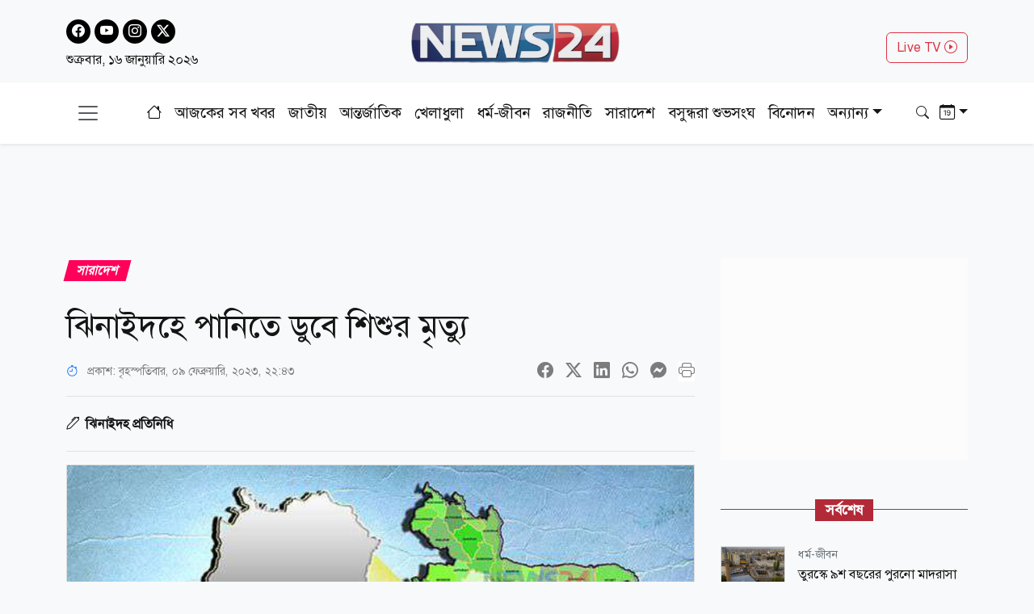

--- FILE ---
content_type: text/html; charset=utf-8
request_url: https://www.news24bd.tv/details/125723
body_size: 25733
content:
<!DOCTYPE html><html lang="bn"><head><meta charSet="utf-8"/><meta name="viewport" content="width=device-width, initial-scale=1"/><link rel="stylesheet" href="/_next/static/css/d3df112486f97f47.css" data-precedence="next"/><link rel="stylesheet" href="/_next/static/css/712e036f65f27a4c.css" data-precedence="next"/><link rel="stylesheet" href="/_next/static/css/56e5ad41c6b4bcd2.css" data-precedence="next"/><link rel="stylesheet" href="/_next/static/css/481d09b94e0918d4.css" data-precedence="next"/><link rel="preload" as="script" fetchPriority="low" href="/_next/static/chunks/webpack-9f1f366518a728e7.js"/><script src="/_next/static/chunks/fd9d1056-b61e214ca1cbc338.js" async=""></script><script src="/_next/static/chunks/23-a1e26ab36cffd1b4.js" async=""></script><script src="/_next/static/chunks/main-app-017c3ecc720525f5.js" async=""></script><script src="/_next/static/chunks/7ce798d6-20a2d6951e297f59.js" async=""></script><script src="/_next/static/chunks/e8686b1f-63f93a860ed6afc8.js" async=""></script><script src="/_next/static/chunks/648-2e9b681f10ca50ad.js" async=""></script><script src="/_next/static/chunks/231-9d9afa45846b8d14.js" async=""></script><script src="/_next/static/chunks/472-68e1c6e6d03a5687.js" async=""></script><script src="/_next/static/chunks/223-ad28a508c94139b2.js" async=""></script><script src="/_next/static/chunks/497-5c8ef53f307b9e36.js" async=""></script><script src="/_next/static/chunks/116-095b7fe81db1a053.js" async=""></script><script src="/_next/static/chunks/app/layout-e6fcaab5936a486b.js" async=""></script><script src="/_next/static/chunks/753-6a04bae35b43cfad.js" async=""></script><script src="/_next/static/chunks/329-5dde47dd9f82a394.js" async=""></script><script src="/_next/static/chunks/app/details/%5Bnid%5D/page-94509bd13e54a887.js" async=""></script><link rel="preload" href="https://www.googletagmanager.com/gtag/js?id=G-CQD9EVPD8G" as="script"/><link rel="preload" href="/js/bootstrap.bundle.min.js" as="script"/><link rel="preload" href="https://get.optad360.io/sf/5bbf88f9-064a-44ac-842d-f79462ee3efd/plugin.min.js" as="script"/><meta http-equiv="Accept-CH" content="Sec-CH-Width"/><meta property="fb:app_id" content="441835911048944"/><meta property="fb:pages" content="687680688038436"/><title>ঝিনাইদহে পানিতে ডুবে শিশুর মৃত্যু</title><meta name="description" content="ঝিনাইদহের হরিণাকুন্ডুতে পানিতে ডুবে সাবিত (২) নামে এক শিশুর মৃত্যু"/><meta name="application-name" content="News24 TV"/><link rel="author" href="https://www.news24bd.tv"/><meta name="author" content="News24 TV"/><link rel="manifest" href="/favicon/manifest.json" crossorigin="use-credentials"/><meta name="keywords" content="ঝিনাইদহ,শিশুর মৃত্যু"/><meta name="robots" content="index, follow"/><meta name="googlebot" content="index"/><meta name="identifier-URL" content="https://www.news24bd.tv"/><link rel="canonical" href="https://www.news24bd.tv/details/125723"/><meta property="og:title" content="ঝিনাইদহে পানিতে ডুবে শিশুর মৃত্যু"/><meta property="og:description" content="ঝিনাইদহের হরিণাকুন্ডুতে পানিতে ডুবে সাবিত (২) নামে এক শিশুর মৃত্যু"/><meta property="og:url" content="https://www.news24bd.tv/details/125723"/><meta property="og:site_name" content="News24BD"/><meta property="og:locale" content="bn_BD"/><meta property="og:image" content="https://asset.news24bd.tv/public/news_images/2023/02/09/1675961023-dfec01b72cc429d6bd5861cb612f2603.jpg"/><meta property="og:image:width" content="800"/><meta property="og:image:height" content="600"/><meta property="og:type" content="article"/><meta property="article:published_time" content="2023-02-09T22:43:43+06:00"/><meta property="article:author" content=" ঝিনাইদহ প্রতিনিধি"/><meta property="article:section" content="সারাদেশ"/><meta property="article:tag" content="সারাদেশ"/><meta name="twitter:card" content="summary_large_image"/><meta name="twitter:title" content="ঝিনাইদহে পানিতে ডুবে শিশুর মৃত্যু"/><meta name="twitter:description" content="ঝিনাইদহের হরিণাকুন্ডুতে পানিতে ডুবে সাবিত (২) নামে এক শিশুর মৃত্যু"/><meta name="twitter:image" content="https://asset.news24bd.tv/public/news_images/2023/02/09/1675961023-dfec01b72cc429d6bd5861cb612f2603.jpg"/><link rel="icon" href="/favicon.ico" type="image/x-icon" sizes="46x44"/><script src="/_next/static/chunks/polyfills-78c92fac7aa8fdd8.js" noModule=""></script></head><body><main class="pt-2"><header class="py-3 isDesktop"><div class="container"><div class="row"><div class="col col-md-4 social-icon"><a href="https://www.facebook.com/news24bd.tv/" target="_blank"><i class="bi bi-facebook"></i></a><a href="https://www.youtube.com/channel/UCPREnbhKQP-hsVfsfKP-mCw" target="_blank"><i class="bi bi-youtube"></i></a><a href="https://www.instagram.com/news24bd.tv/" target="_blank"><i class="bi bi-instagram"></i></a><a href="https://x.com/News24Online4" target="_blank"><i class="bi bi-twitter-x"></i></a><div class="clearfix"></div><time class="fs-6 mt-2 d-block">শুক্রবার, ১৬ জানুয়ারি ২০২৬</time></div><div class="col col-md-4"><a class="d-flex justify-content-center position-relative" href="/"><img alt="news24bd" loading="lazy" width="800" height="483" decoding="async" data-nimg="1" class="border-0 w-75 h-auto" style="color:transparent" srcSet="/_next/static/media/logo.d7d42751.png?w=828&amp;q=100 1x, /_next/static/media/logo.d7d42751.png?w=1920&amp;q=100 2x" src="/_next/static/media/logo.d7d42751.png?w=1920&amp;q=100"/></a></div><div class="col col-md-4"><div class="d-none d-md-block float-end mt-3"><a class="btn btn-outline-danger text-danger" role="button" href="/live-tv">Live TV <i class="bi bi-play-circle"></i></a></div></div></div></div></header><nav class="navbar bg-body-tertiary position-fixed isMobile mobilenavs w-100 top-0 shadow-lg"><div class="container"><a class="navbar-brand me-0" href="/"><img alt="news24bd" loading="lazy" width="800" height="483" decoding="async" data-nimg="1" class="border-0 w-100 h-auto" style="color:transparent" srcSet="/_next/static/media/logo.d7d42751.png?w=828&amp;q=100 1x, /_next/static/media/logo.d7d42751.png?w=1920&amp;q=100 2x" src="/_next/static/media/logo.d7d42751.png?w=1920&amp;q=100"/></a><a class="navbar-brand text-danger" href="/live-tv">Live <i class="bi bi-play-circle"></i></a><div class="form-inline"><button class="navbar-brand navbar-toggler d-block border-0 me-0" type="button" data-bs-toggle="offcanvas" data-bs-target="#offcanvasDarkNavbar" aria-controls="offcanvasDarkNavbar" aria-label="Toggle navigation"><span class="navbar-toggler-icon"></span></button></div></div></nav><div class="isMobile mobilenavsHeight"></div><nav id="sticky-navbar" class="mainNav navbar navbar-light navbar-expand-md py-3 shadow-sm mb-4 isDesktop w-100 top-0 "><div class="container"><button class="navbar-brand navbar-toggler d-block border-0" type="button" data-bs-toggle="offcanvas" data-bs-target="#offcanvasDarkNavbar" aria-controls="offcanvasDarkNavbar" aria-label="Toggle navigation"><span class="navbar-toggler-icon"></span></button><div class="collapse navbar-collapse"><ul class="navbar-nav text-center mx-auto"><li class="nav-item"><a class="nav-link active" aria-current="page" href="/"><i class="bi bi-house"></i></a></li><li class="nav-item"><a class="nav-link" aria-current="page" href="/topic/todayall">আজকের সব খবর</a></li><li class="nav-item me-2 ms-2"><span class="placeholder">নিউজ 24</span></li><li class="nav-item me-2"><span class="placeholder">নিউজ 24</span></li><li class="nav-item me-2"><span class="placeholder">নিউজ 24</span></li><li class="nav-item me-2"><span class="placeholder">নিউজ 24</span></li><li class="nav-item me-2"><span class="placeholder">নিউজ 24</span></li><li class="nav-item me-2"><span class="placeholder">নিউজ 24</span></li><li class="nav-item"><span class="placeholder">নিউজ 24</span></li><li class="nav-item"><span class="placeholder">নিউজ 24</span></li><li class="nav-item"><span class="placeholder">নিউজ 24</span></li></ul></div><div class="form-inline my-2 my-lg-0"><button class="btn"><i class="bi bi-search"></i></button></div><div class="form-inline my-2 my-lg-0"><div class="dropdown archive-dropdown"><a href="#" class="dropdown-toggle" id="calendarArea" data-bs-toggle="dropdown" aria-expanded="false"><i class="bi bi-calendar-date"></i></a><div class="dropdown-menu p-0 border-0 bg-transparent" aria-labelledby="calendarArea"><div style="display:contents"><div class="react-datepicker" role="dialog" aria-label="Choose Date" aria-modal="true"><span role="alert" aria-live="polite" class="react-datepicker__aria-live"></span><button type="button" class="react-datepicker__navigation react-datepicker__navigation--previous" aria-label="Previous Month"><span class="react-datepicker__navigation-icon react-datepicker__navigation-icon--previous">Previous Month</span></button><div class="react-datepicker__month-container"><div class="react-datepicker__header "><h2 class="react-datepicker__current-month react-datepicker__current-month--hasYearDropdown react-datepicker__current-month--hasMonthDropdown">January 2026</h2><div class="react-datepicker__header__dropdown react-datepicker__header__dropdown--select"><div class="react-datepicker__month-dropdown-container react-datepicker__month-dropdown-container--select"><select class="react-datepicker__month-select"><option value="0" selected="">January</option><option value="1">February</option><option value="2">March</option><option value="3">April</option><option value="4">May</option><option value="5">June</option><option value="6">July</option><option value="7">August</option><option value="8">September</option><option value="9">October</option><option value="10">November</option><option value="11">December</option></select></div><div class="react-datepicker__year-dropdown-container react-datepicker__year-dropdown-container--select"><select class="react-datepicker__year-select"><option value="2013">2013</option><option value="2014">2014</option><option value="2015">2015</option><option value="2016">2016</option><option value="2017">2017</option><option value="2018">2018</option><option value="2019">2019</option><option value="2020">2020</option><option value="2021">2021</option><option value="2022">2022</option><option value="2023">2023</option><option value="2024">2024</option><option value="2025">2025</option><option value="2026" selected="">2026</option></select></div></div><div class="react-datepicker__day-names"><div aria-label="Sunday" class="react-datepicker__day-name">Su</div><div aria-label="Monday" class="react-datepicker__day-name">Mo</div><div aria-label="Tuesday" class="react-datepicker__day-name">Tu</div><div aria-label="Wednesday" class="react-datepicker__day-name">We</div><div aria-label="Thursday" class="react-datepicker__day-name">Th</div><div aria-label="Friday" class="react-datepicker__day-name">Fr</div><div aria-label="Saturday" class="react-datepicker__day-name">Sa</div></div></div><div class="react-datepicker__month" aria-label="Month January, 2026" role="listbox"><div class="react-datepicker__week"><div class="react-datepicker__day react-datepicker__day--028 react-datepicker__day--weekend react-datepicker__day--outside-month" tabindex="-1" aria-label="Choose Sunday, December 28th, 2025" role="option" title="" aria-disabled="false" aria-selected="false">28</div><div class="react-datepicker__day react-datepicker__day--029 react-datepicker__day--outside-month" tabindex="-1" aria-label="Choose Monday, December 29th, 2025" role="option" title="" aria-disabled="false" aria-selected="false">29</div><div class="react-datepicker__day react-datepicker__day--030 react-datepicker__day--outside-month" tabindex="-1" aria-label="Choose Tuesday, December 30th, 2025" role="option" title="" aria-disabled="false" aria-selected="false">30</div><div class="react-datepicker__day react-datepicker__day--031 react-datepicker__day--outside-month" tabindex="-1" aria-label="Choose Wednesday, December 31st, 2025" role="option" title="" aria-disabled="false" aria-selected="false">31</div><div class="react-datepicker__day react-datepicker__day--001" tabindex="-1" aria-label="Choose Thursday, January 1st, 2026" role="option" title="" aria-disabled="false" aria-selected="false">1</div><div class="react-datepicker__day react-datepicker__day--002" tabindex="-1" aria-label="Choose Friday, January 2nd, 2026" role="option" title="" aria-disabled="false" aria-selected="false">2</div><div class="react-datepicker__day react-datepicker__day--003 react-datepicker__day--weekend" tabindex="-1" aria-label="Choose Saturday, January 3rd, 2026" role="option" title="" aria-disabled="false" aria-selected="false">3</div></div><div class="react-datepicker__week"><div class="react-datepicker__day react-datepicker__day--004 react-datepicker__day--weekend" tabindex="-1" aria-label="Choose Sunday, January 4th, 2026" role="option" title="" aria-disabled="false" aria-selected="false">4</div><div class="react-datepicker__day react-datepicker__day--005" tabindex="-1" aria-label="Choose Monday, January 5th, 2026" role="option" title="" aria-disabled="false" aria-selected="false">5</div><div class="react-datepicker__day react-datepicker__day--006" tabindex="-1" aria-label="Choose Tuesday, January 6th, 2026" role="option" title="" aria-disabled="false" aria-selected="false">6</div><div class="react-datepicker__day react-datepicker__day--007" tabindex="-1" aria-label="Choose Wednesday, January 7th, 2026" role="option" title="" aria-disabled="false" aria-selected="false">7</div><div class="react-datepicker__day react-datepicker__day--008" tabindex="-1" aria-label="Choose Thursday, January 8th, 2026" role="option" title="" aria-disabled="false" aria-selected="false">8</div><div class="react-datepicker__day react-datepicker__day--009" tabindex="-1" aria-label="Choose Friday, January 9th, 2026" role="option" title="" aria-disabled="false" aria-selected="false">9</div><div class="react-datepicker__day react-datepicker__day--010 react-datepicker__day--weekend" tabindex="-1" aria-label="Choose Saturday, January 10th, 2026" role="option" title="" aria-disabled="false" aria-selected="false">10</div></div><div class="react-datepicker__week"><div class="react-datepicker__day react-datepicker__day--011 react-datepicker__day--weekend" tabindex="-1" aria-label="Choose Sunday, January 11th, 2026" role="option" title="" aria-disabled="false" aria-selected="false">11</div><div class="react-datepicker__day react-datepicker__day--012" tabindex="-1" aria-label="Choose Monday, January 12th, 2026" role="option" title="" aria-disabled="false" aria-selected="false">12</div><div class="react-datepicker__day react-datepicker__day--013" tabindex="-1" aria-label="Choose Tuesday, January 13th, 2026" role="option" title="" aria-disabled="false" aria-selected="false">13</div><div class="react-datepicker__day react-datepicker__day--014" tabindex="-1" aria-label="Choose Wednesday, January 14th, 2026" role="option" title="" aria-disabled="false" aria-selected="false">14</div><div class="react-datepicker__day react-datepicker__day--015" tabindex="-1" aria-label="Choose Thursday, January 15th, 2026" role="option" title="" aria-disabled="false" aria-selected="false">15</div><div class="react-datepicker__day react-datepicker__day--016 react-datepicker__day--keyboard-selected react-datepicker__day--today" tabindex="0" aria-label="Choose Friday, January 16th, 2026" role="option" title="" aria-disabled="false" aria-current="date" aria-selected="false">16</div><div class="react-datepicker__day react-datepicker__day--017 react-datepicker__day--disabled react-datepicker__day--weekend" tabindex="-1" aria-label="Not available Saturday, January 17th, 2026" role="option" title="" aria-disabled="true" aria-selected="false">17</div></div><div class="react-datepicker__week"><div class="react-datepicker__day react-datepicker__day--018 react-datepicker__day--disabled react-datepicker__day--weekend" tabindex="-1" aria-label="Not available Sunday, January 18th, 2026" role="option" title="" aria-disabled="true" aria-selected="false">18</div><div class="react-datepicker__day react-datepicker__day--019 react-datepicker__day--disabled" tabindex="-1" aria-label="Not available Monday, January 19th, 2026" role="option" title="" aria-disabled="true" aria-selected="false">19</div><div class="react-datepicker__day react-datepicker__day--020 react-datepicker__day--disabled" tabindex="-1" aria-label="Not available Tuesday, January 20th, 2026" role="option" title="" aria-disabled="true" aria-selected="false">20</div><div class="react-datepicker__day react-datepicker__day--021 react-datepicker__day--disabled" tabindex="-1" aria-label="Not available Wednesday, January 21st, 2026" role="option" title="" aria-disabled="true" aria-selected="false">21</div><div class="react-datepicker__day react-datepicker__day--022 react-datepicker__day--disabled" tabindex="-1" aria-label="Not available Thursday, January 22nd, 2026" role="option" title="" aria-disabled="true" aria-selected="false">22</div><div class="react-datepicker__day react-datepicker__day--023 react-datepicker__day--disabled" tabindex="-1" aria-label="Not available Friday, January 23rd, 2026" role="option" title="" aria-disabled="true" aria-selected="false">23</div><div class="react-datepicker__day react-datepicker__day--024 react-datepicker__day--disabled react-datepicker__day--weekend" tabindex="-1" aria-label="Not available Saturday, January 24th, 2026" role="option" title="" aria-disabled="true" aria-selected="false">24</div></div><div class="react-datepicker__week"><div class="react-datepicker__day react-datepicker__day--025 react-datepicker__day--disabled react-datepicker__day--weekend" tabindex="-1" aria-label="Not available Sunday, January 25th, 2026" role="option" title="" aria-disabled="true" aria-selected="false">25</div><div class="react-datepicker__day react-datepicker__day--026 react-datepicker__day--disabled" tabindex="-1" aria-label="Not available Monday, January 26th, 2026" role="option" title="" aria-disabled="true" aria-selected="false">26</div><div class="react-datepicker__day react-datepicker__day--027 react-datepicker__day--disabled" tabindex="-1" aria-label="Not available Tuesday, January 27th, 2026" role="option" title="" aria-disabled="true" aria-selected="false">27</div><div class="react-datepicker__day react-datepicker__day--028 react-datepicker__day--disabled" tabindex="-1" aria-label="Not available Wednesday, January 28th, 2026" role="option" title="" aria-disabled="true" aria-selected="false">28</div><div class="react-datepicker__day react-datepicker__day--029 react-datepicker__day--disabled" tabindex="-1" aria-label="Not available Thursday, January 29th, 2026" role="option" title="" aria-disabled="true" aria-selected="false">29</div><div class="react-datepicker__day react-datepicker__day--030 react-datepicker__day--disabled" tabindex="-1" aria-label="Not available Friday, January 30th, 2026" role="option" title="" aria-disabled="true" aria-selected="false">30</div><div class="react-datepicker__day react-datepicker__day--031 react-datepicker__day--disabled react-datepicker__day--weekend" tabindex="-1" aria-label="Not available Saturday, January 31st, 2026" role="option" title="" aria-disabled="true" aria-selected="false">31</div></div><div class="react-datepicker__week"><div class="react-datepicker__day react-datepicker__day--001 react-datepicker__day--disabled react-datepicker__day--weekend react-datepicker__day--outside-month" tabindex="-1" aria-label="Not available Sunday, February 1st, 2026" role="option" title="" aria-disabled="true" aria-selected="false">1</div><div class="react-datepicker__day react-datepicker__day--002 react-datepicker__day--disabled react-datepicker__day--outside-month" tabindex="-1" aria-label="Not available Monday, February 2nd, 2026" role="option" title="" aria-disabled="true" aria-selected="false">2</div><div class="react-datepicker__day react-datepicker__day--003 react-datepicker__day--disabled react-datepicker__day--outside-month" tabindex="-1" aria-label="Not available Tuesday, February 3rd, 2026" role="option" title="" aria-disabled="true" aria-selected="false">3</div><div class="react-datepicker__day react-datepicker__day--004 react-datepicker__day--disabled react-datepicker__day--outside-month" tabindex="-1" aria-label="Not available Wednesday, February 4th, 2026" role="option" title="" aria-disabled="true" aria-selected="false">4</div><div class="react-datepicker__day react-datepicker__day--005 react-datepicker__day--disabled react-datepicker__day--outside-month" tabindex="-1" aria-label="Not available Thursday, February 5th, 2026" role="option" title="" aria-disabled="true" aria-selected="false">5</div><div class="react-datepicker__day react-datepicker__day--006 react-datepicker__day--disabled react-datepicker__day--outside-month" tabindex="-1" aria-label="Not available Friday, February 6th, 2026" role="option" title="" aria-disabled="true" aria-selected="false">6</div><div class="react-datepicker__day react-datepicker__day--007 react-datepicker__day--disabled react-datepicker__day--weekend react-datepicker__day--outside-month" tabindex="-1" aria-label="Not available Saturday, February 7th, 2026" role="option" title="" aria-disabled="true" aria-selected="false">7</div></div></div></div></div></div></div></div></div></div></nav><div class="offcanvas offcanvas-end text-secondary-light" tabindex="-1" id="offcanvasDarkNavbar" aria-labelledby="offcanvasDarkNavbarLabel"><div class="offcanvas-header pb-0"><div class="offcanvas-title" id="offcanvasDarkNavbarLabel"><img alt="news24bd" loading="lazy" width="800" height="483" decoding="async" data-nimg="1" class="border-0 w-100 h-auto" style="color:transparent" srcSet="/_next/static/media/logo.d7d42751.png?w=828&amp;q=100 1x, /_next/static/media/logo.d7d42751.png?w=1920&amp;q=100 2x" src="/_next/static/media/logo.d7d42751.png?w=1920&amp;q=100"/><time class="fs-6 mt-1 d-block">শুক্রবার, ১৬ জানুয়ারি ২০২৬</time></div><button id="offcanvasClose" type="button" class="btn-close btn-close-black" data-bs-dismiss="offcanvas" aria-label="Close"></button></div><div class="offcanvas-header border-bottom"><ul class="list-group list-group-horizontal"><li class="list-group-item"><a href="https://www.facebook.com/news24bd.tv/" target="_blank"><i class="bi bi-facebook"></i></a></li><li class="list-group-item"><a href="https://www.youtube.com/channel/UCPREnbhKQP-hsVfsfKP-mCw" target="_blank"><i class="bi bi-youtube"></i></a></li><li class="list-group-item"><a href="https://www.instagram.com/news24bd.tv/" target="_blank"><i class="bi bi-instagram"></i></a></li><li class="list-group-item"><a href="https://x.com/News24Online4" target="_blank"><i class="bi bi-twitter-x"></i></a></li></ul></div><div class="offcanvas-body"><ul class="navbar-nav justify-content-end flex-grow-1 pe-3"><li class="nav-item"><a class="nav-link active" aria-current="page" href="/">প্রচ্ছদ</a></li><li class="nav-item"><a class="nav-link" aria-current="page" href="/topic/todayall">আজকের সব খবর</a></li></ul></div></div><!--$--><section><div class="d-none"><div ad-position="no-ad" class="ad-970"></div></div><div tabindex="-1" id="welcomeModal" class="jsx-1bf786f82dcaeba8 modal fade welcomeModal"><div class="jsx-1bf786f82dcaeba8 modal-dialog"><div class="jsx-1bf786f82dcaeba8 modal-content"><div class="jsx-1bf786f82dcaeba8 modal-body"><button type="button" data-bs-dismiss="modal" aria-label="Close" class="jsx-1bf786f82dcaeba8 btn-close"><i class="jsx-1bf786f82dcaeba8 bi bi-x-lg"></i></button><div class="adunitContainer"><div class="adBox" id="WelcomeADArticlePage"></div></div></div></div></div></div><div ad-position="desktop-details-bottom-sticky"><div class="bottom-sticky-ad bg-light"><button class="sticky-ad-down border-0"><i class="bi bi-chevron-down"></i></button><div class="ads mb-2 d-flex justify-content-center"><div class="desktop-ads"><div class="adunitContainer"><div class="adBox" id="Sticky_Desktop_Article"></div></div></div></div></div></div><div class="ad-1x1"><div ad-position="desktop-details-1x1" class="ad-1"><div class="ads mb-2 d-flex justify-content-center ad-1x1" ad-id="93"><div class="desktop-ads"><div class="adunitContainer"><div class="adBox" id="DD_1x1"></div></div></div></div></div></div><div class="container"><div ad-position="desktop-details-section-1" class="ad-970"><div class="ads mb-2 d-flex justify-content-center ad-970x90" ad-id="27"><div class="desktop-ads"><div class="adunitContainer"><div class="adBox" id="DNA_B1"></div></div></div></div></div><div class="row details_detailsArea__mM_eA"><div class="col-12 col-lg-12"><div class="loader"></div><div class="l-s-min-h"><div>Loading...</div></div><div class="l-s-min-h"><div>Loading...</div></div><div class="l-s-min-h"><div>Loading...</div></div><div class="l-s-min-h"><div>Loading...</div></div></div><div class="col-12 col-lg-12"><div ad-position="desktop-details-section-2" class="ad-300"><div class="ads mb-2 d-flex justify-content-center ad-300x250" ad-id="28"><div class="desktop-ads"><div class="adunitContainer"><div class="adBox" id="DNA_R1_MNA_R1"></div></div></div></div></div><div class="tabArea my-5"><p class="section-heading"><span>সর্বশেষ</span></p><div class="tabList"><div class="tab_card mt-3 d-flex position-relative"><img alt="তুরস্কে ৯শ বছরের পুরনো মাদরাসা আবিষ্কার" loading="lazy" width="800" height="483" decoding="async" data-nimg="1" class="w-100 h-auto me-3" style="color:transparent" srcSet="https://asset.news24bd.tv/public/news_images/2026/01/17/1768590262-2b49d84bc655036abb8d3e1e34ce8c88.jpg?w=828&amp;q=100 1x, https://asset.news24bd.tv/public/news_images/2026/01/17/1768590262-2b49d84bc655036abb8d3e1e34ce8c88.jpg?w=1920&amp;q=100 2x" src="https://asset.news24bd.tv/public/news_images/2026/01/17/1768590262-2b49d84bc655036abb8d3e1e34ce8c88.jpg?w=1920&amp;q=100"/><div><p class="info_time text-secondary mb-1">ধর্ম-জীবন</p><h6 class="m-0">তুরস্কে ৯শ বছরের পুরনো মাদরাসা আবিষ্কার</h6></div><a class="stretched-link" href="/details/262061"></a></div><div class="tab_card mt-3 d-flex position-relative"><img alt="চিকিৎসা পেশা যেভাবে ইবাদতে পরিণত হয়" loading="lazy" width="800" height="483" decoding="async" data-nimg="1" class="w-100 h-auto me-3" style="color:transparent" srcSet="https://asset.news24bd.tv/public/news_images/2026/01/17/1768590090-2b49d84bc655036abb8d3e1e34ce8c88.jpg?w=828&amp;q=100 1x, https://asset.news24bd.tv/public/news_images/2026/01/17/1768590090-2b49d84bc655036abb8d3e1e34ce8c88.jpg?w=1920&amp;q=100 2x" src="https://asset.news24bd.tv/public/news_images/2026/01/17/1768590090-2b49d84bc655036abb8d3e1e34ce8c88.jpg?w=1920&amp;q=100"/><div><p class="info_time text-secondary mb-1">ধর্ম-জীবন</p><h6 class="m-0">চিকিৎসা পেশা যেভাবে ইবাদতে পরিণত হয়</h6></div><a class="stretched-link" href="/details/262060"></a></div><div class="tab_card mt-3 d-flex position-relative"><img alt="মাহমুদুর রহমান মান্না হাসপাতালে" loading="lazy" width="800" height="483" decoding="async" data-nimg="1" class="w-100 h-auto me-3" style="color:transparent" srcSet="https://asset.news24bd.tv/public/news_images/2026/01/17/1768589143-2b49d84bc655036abb8d3e1e34ce8c88.jpg?w=828&amp;q=100 1x, https://asset.news24bd.tv/public/news_images/2026/01/17/1768589143-2b49d84bc655036abb8d3e1e34ce8c88.jpg?w=1920&amp;q=100 2x" src="https://asset.news24bd.tv/public/news_images/2026/01/17/1768589143-2b49d84bc655036abb8d3e1e34ce8c88.jpg?w=1920&amp;q=100"/><div><p class="info_time text-secondary mb-1">রাজনীতি</p><h6 class="m-0">মাহমুদুর রহমান মান্না হাসপাতালে</h6></div><a class="stretched-link" href="/details/262059"></a></div><div class="tab_card mt-3 d-flex position-relative"><img alt="ইসলামী আন্দোলনের জন্য এখনো জোটের দরজা খোলা: আসিফ মাহমুদ" loading="lazy" width="800" height="483" decoding="async" data-nimg="1" class="w-100 h-auto me-3" style="color:transparent" srcSet="https://asset.news24bd.tv/public/news_images/2026/01/17/1768588311-2b49d84bc655036abb8d3e1e34ce8c88.jpg?w=828&amp;q=100 1x, https://asset.news24bd.tv/public/news_images/2026/01/17/1768588311-2b49d84bc655036abb8d3e1e34ce8c88.jpg?w=1920&amp;q=100 2x" src="https://asset.news24bd.tv/public/news_images/2026/01/17/1768588311-2b49d84bc655036abb8d3e1e34ce8c88.jpg?w=1920&amp;q=100"/><div><p class="info_time text-secondary mb-1">রাজনীতি</p><h6 class="m-0">ইসলামী আন্দোলনের জন্য এখনো জোটের দরজা খোলা: আসিফ মাহমুদ</h6></div><a class="stretched-link" href="/details/262058"></a></div><div class="tab_card mt-3 d-flex position-relative"><img alt="আপিলে বৈধতা পেলেন ১৮ প্রার্থী" loading="lazy" width="800" height="483" decoding="async" data-nimg="1" class="w-100 h-auto me-3" style="color:transparent" srcSet="https://asset.news24bd.tv/public/news_images/2026/01/17/1768587795-2b49d84bc655036abb8d3e1e34ce8c88.jpg?w=828&amp;q=100 1x, https://asset.news24bd.tv/public/news_images/2026/01/17/1768587795-2b49d84bc655036abb8d3e1e34ce8c88.jpg?w=1920&amp;q=100 2x" src="https://asset.news24bd.tv/public/news_images/2026/01/17/1768587795-2b49d84bc655036abb8d3e1e34ce8c88.jpg?w=1920&amp;q=100"/><div><p class="info_time text-secondary mb-1">রাজনীতি</p><h6 class="m-0">আপিলে বৈধতা পেলেন ১৮ প্রার্থী</h6></div><a class="stretched-link" href="/details/262057"></a></div><div class="tab_card mt-3 d-flex position-relative"><img alt="দেশ গড়তে বেগম খালেদা জিয়ার দেখানো পথেই এগিয়ে যেতে আহ্বান বিশিষ্ট নাগরিকদের" loading="lazy" width="800" height="483" decoding="async" data-nimg="1" class="w-100 h-auto me-3" style="color:transparent" srcSet="https://asset.news24bd.tv/public/news_images/2026/01/16/1768585766-2b49d84bc655036abb8d3e1e34ce8c88.jpg?w=828&amp;q=100 1x, https://asset.news24bd.tv/public/news_images/2026/01/16/1768585766-2b49d84bc655036abb8d3e1e34ce8c88.jpg?w=1920&amp;q=100 2x" src="https://asset.news24bd.tv/public/news_images/2026/01/16/1768585766-2b49d84bc655036abb8d3e1e34ce8c88.jpg?w=1920&amp;q=100"/><div><p class="info_time text-secondary mb-1">রাজনীতি</p><h6 class="m-0">দেশ গড়তে বেগম খালেদা জিয়ার দেখানো পথেই এগিয়ে যেতে আহ্বান বিশিষ্ট নাগরিকদের</h6></div><a class="stretched-link" href="/details/262056"></a></div><div class="tab_card mt-3 d-flex position-relative"><img alt="আওয়ামী লীগ কী পারে তা আমরা নভেম্বর মাসে দেখেছি: প্রেস সচিব" loading="lazy" width="800" height="483" decoding="async" data-nimg="1" class="w-100 h-auto me-3" style="color:transparent" srcSet="https://asset.news24bd.tv/public/news_images/2026/01/16/1768584369-2b49d84bc655036abb8d3e1e34ce8c88.jpg?w=828&amp;q=100 1x, https://asset.news24bd.tv/public/news_images/2026/01/16/1768584369-2b49d84bc655036abb8d3e1e34ce8c88.jpg?w=1920&amp;q=100 2x" src="https://asset.news24bd.tv/public/news_images/2026/01/16/1768584369-2b49d84bc655036abb8d3e1e34ce8c88.jpg?w=1920&amp;q=100"/><div><p class="info_time text-secondary mb-1">জাতীয়</p><h6 class="m-0">আওয়ামী লীগ কী পারে তা আমরা নভেম্বর মাসে দেখেছি: প্রেস সচিব</h6></div><a class="stretched-link" href="/details/262055"></a></div><div class="tab_card mt-3 d-flex position-relative"><img alt="হট লুকে অভিনেত্রী নেহা, ভিডিও ভাইরাল" loading="lazy" width="800" height="483" decoding="async" data-nimg="1" class="w-100 h-auto me-3" style="color:transparent" srcSet="https://asset.news24bd.tv/public/news_images/2026/01/16/1768581606-7eaa784251f1bc34a2a36ccc7f9a91d3.jpg?w=828&amp;q=100 1x, https://asset.news24bd.tv/public/news_images/2026/01/16/1768581606-7eaa784251f1bc34a2a36ccc7f9a91d3.jpg?w=1920&amp;q=100 2x" src="https://asset.news24bd.tv/public/news_images/2026/01/16/1768581606-7eaa784251f1bc34a2a36ccc7f9a91d3.jpg?w=1920&amp;q=100"/><div><p class="info_time text-secondary mb-1">বিনোদন</p><h6 class="m-0">হট লুকে অভিনেত্রী নেহা, ভিডিও ভাইরাল</h6></div><a class="stretched-link" href="/details/262054"></a></div><div class="tab_card mt-3 d-flex position-relative"><img alt="দড়িপাচাশি গ্রামে শোকের মাতম, খোঁড়া হচ্ছে ৩টি কবর" loading="lazy" width="800" height="483" decoding="async" data-nimg="1" class="w-100 h-auto me-3" style="color:transparent" srcSet="https://asset.news24bd.tv/public/news_images/2026/01/16/1768581479-f3ccdd27d2000e3f9255a7e3e2c48800.jpg?w=828&amp;q=100 1x, https://asset.news24bd.tv/public/news_images/2026/01/16/1768581479-f3ccdd27d2000e3f9255a7e3e2c48800.jpg?w=1920&amp;q=100 2x" src="https://asset.news24bd.tv/public/news_images/2026/01/16/1768581479-f3ccdd27d2000e3f9255a7e3e2c48800.jpg?w=1920&amp;q=100"/><div><p class="info_time text-secondary mb-1">রাজনীতি</p><h6 class="m-0">দড়িপাচাশি গ্রামে শোকের মাতম, খোঁড়া হচ্ছে ৩টি কবর</h6></div><a class="stretched-link" href="/details/262053"></a></div><div class="tab_card mt-3 d-flex position-relative"><img alt="‘হ্যাঁ’ ভোট দিন: উপদেষ্টা আদিলুর" loading="lazy" width="800" height="483" decoding="async" data-nimg="1" class="w-100 h-auto me-3" style="color:transparent" srcSet="https://asset.news24bd.tv/public/news_images/2026/01/16/1768579560-156005c5baf40ff51a327f1c34f2975b.jpg?w=828&amp;q=100 1x, https://asset.news24bd.tv/public/news_images/2026/01/16/1768579560-156005c5baf40ff51a327f1c34f2975b.jpg?w=1920&amp;q=100 2x" src="https://asset.news24bd.tv/public/news_images/2026/01/16/1768579560-156005c5baf40ff51a327f1c34f2975b.jpg?w=1920&amp;q=100"/><div><p class="info_time text-secondary mb-1">জাতীয়</p><h6 class="m-0">‘হ্যাঁ’ ভোট দিন: উপদেষ্টা আদিলুর</h6></div><a class="stretched-link" href="/details/262052"></a></div><div class="tab_card mt-3 d-flex position-relative"><img alt="চলন্ত বাসে গৃহবধূকে সংঘবদ্ধ ধর্ষণ, চালক-সহকারীর জবানবন্দি" loading="lazy" width="800" height="483" decoding="async" data-nimg="1" class="w-100 h-auto me-3" style="color:transparent" srcSet="https://asset.news24bd.tv/public/news_images/2026/01/16/1768579370-cf3fb17e73f7f2335c0baa1ec68e423f.jpg?w=828&amp;q=100 1x, https://asset.news24bd.tv/public/news_images/2026/01/16/1768579370-cf3fb17e73f7f2335c0baa1ec68e423f.jpg?w=1920&amp;q=100 2x" src="https://asset.news24bd.tv/public/news_images/2026/01/16/1768579370-cf3fb17e73f7f2335c0baa1ec68e423f.jpg?w=1920&amp;q=100"/><div><p class="info_time text-secondary mb-1">সারাদেশ</p><h6 class="m-0">চলন্ত বাসে গৃহবধূকে সংঘবদ্ধ ধর্ষণ, চালক-সহকারীর জবানবন্দি</h6></div><a class="stretched-link" href="/details/262051"></a></div><div class="tab_card mt-3 d-flex position-relative"><img alt="দেশের পরিবর্তনে অবশ্যই গণভোটে অংশ নিতে হবে: ফারুক ই আজম" loading="lazy" width="800" height="483" decoding="async" data-nimg="1" class="w-100 h-auto me-3" style="color:transparent" srcSet="https://asset.news24bd.tv/public/news_images/2026/01/16/1768578611-d792b8b490aef953d009f0fbd3211c80.jpg?w=828&amp;q=100 1x, https://asset.news24bd.tv/public/news_images/2026/01/16/1768578611-d792b8b490aef953d009f0fbd3211c80.jpg?w=1920&amp;q=100 2x" src="https://asset.news24bd.tv/public/news_images/2026/01/16/1768578611-d792b8b490aef953d009f0fbd3211c80.jpg?w=1920&amp;q=100"/><div><p class="info_time text-secondary mb-1">জাতীয়</p><h6 class="m-0">দেশের পরিবর্তনে অবশ্যই গণভোটে অংশ নিতে হবে: ফারুক ই আজম</h6></div><a class="stretched-link" href="/details/262050"></a></div><div class="tab_card mt-3 d-flex position-relative"><img alt="কেন অশান্ত হয়ে উঠলো ইরান?" loading="lazy" width="800" height="483" decoding="async" data-nimg="1" class="w-100 h-auto me-3" style="color:transparent" srcSet="https://asset.news24bd.tv/public/news_images/2026/01/16/1768578044-9e8a01bfb2c96c61eda1158eb7452e8d.jpg?w=828&amp;q=100 1x, https://asset.news24bd.tv/public/news_images/2026/01/16/1768578044-9e8a01bfb2c96c61eda1158eb7452e8d.jpg?w=1920&amp;q=100 2x" src="https://asset.news24bd.tv/public/news_images/2026/01/16/1768578044-9e8a01bfb2c96c61eda1158eb7452e8d.jpg?w=1920&amp;q=100"/><div><p class="info_time text-secondary mb-1">আন্তর্জাতিক</p><h6 class="m-0">কেন অশান্ত হয়ে উঠলো ইরান?</h6></div><a class="stretched-link" href="/details/262048"></a></div><div class="tab_card mt-3 d-flex position-relative"><img alt="বেগম খালেদা জিয়ার চিকিৎসায় ইচ্ছাকৃত গাফিলতির অভিযোগ ডা. সিদ্দিকীর" loading="lazy" width="800" height="483" decoding="async" data-nimg="1" class="w-100 h-auto me-3" style="color:transparent" srcSet="https://asset.news24bd.tv/public/news_images/2026/01/16/1768577478-71278e5c60d0fb94faf4bc24c213a30d.jpg?w=828&amp;q=100 1x, https://asset.news24bd.tv/public/news_images/2026/01/16/1768577478-71278e5c60d0fb94faf4bc24c213a30d.jpg?w=1920&amp;q=100 2x" src="https://asset.news24bd.tv/public/news_images/2026/01/16/1768577478-71278e5c60d0fb94faf4bc24c213a30d.jpg?w=1920&amp;q=100"/><div><p class="info_time text-secondary mb-1">রাজনীতি</p><h6 class="m-0">বেগম খালেদা জিয়ার চিকিৎসায় ইচ্ছাকৃত গাফিলতির অভিযোগ ডা. সিদ্দিকীর</h6></div><a class="stretched-link" href="/details/262047"></a></div><div class="tab_card mt-3 d-flex position-relative"><img alt="গাজা নিয়ে পরিকল্পনার ‌‌‌‘দ্বিতীয় ধাপ’ প্রকাশ ট্রাম্পের" loading="lazy" width="800" height="483" decoding="async" data-nimg="1" class="w-100 h-auto me-3" style="color:transparent" srcSet="https://asset.news24bd.tv/public/news_images/2026/01/16/1768577393-e0da419712736c80dd38024d8dfeca6c.jpg?w=828&amp;q=100 1x, https://asset.news24bd.tv/public/news_images/2026/01/16/1768577393-e0da419712736c80dd38024d8dfeca6c.jpg?w=1920&amp;q=100 2x" src="https://asset.news24bd.tv/public/news_images/2026/01/16/1768577393-e0da419712736c80dd38024d8dfeca6c.jpg?w=1920&amp;q=100"/><div><p class="info_time text-secondary mb-1">আন্তর্জাতিক</p><h6 class="m-0">গাজা নিয়ে পরিকল্পনার ‌‌‌‘দ্বিতীয় ধাপ’ প্রকাশ ট্রাম্পের</h6></div><a class="stretched-link" href="/details/262046"></a></div><div class="tab_card mt-3 d-flex position-relative"><img alt="ইরান-ইসরায়েলের নেতাদের পুতিনের ফোন, যেসব কথা হলো" loading="lazy" width="800" height="483" decoding="async" data-nimg="1" class="w-100 h-auto me-3" style="color:transparent" srcSet="https://asset.news24bd.tv/public/news_images/2026/01/16/1768576938-26f40d634e540d9220a54873059ac284.jpg?w=828&amp;q=100 1x, https://asset.news24bd.tv/public/news_images/2026/01/16/1768576938-26f40d634e540d9220a54873059ac284.jpg?w=1920&amp;q=100 2x" src="https://asset.news24bd.tv/public/news_images/2026/01/16/1768576938-26f40d634e540d9220a54873059ac284.jpg?w=1920&amp;q=100"/><div><p class="info_time text-secondary mb-1">আন্তর্জাতিক</p><h6 class="m-0">ইরান-ইসরায়েলের নেতাদের পুতিনের ফোন, যেসব কথা হলো</h6></div><a class="stretched-link" href="/details/262045"></a></div><div class="tab_card mt-3 d-flex position-relative"><img alt="জামায়াত আমিরের ‘রহস্যময়’ পোস্ট" loading="lazy" width="800" height="483" decoding="async" data-nimg="1" class="w-100 h-auto me-3" style="color:transparent" srcSet="https://asset.news24bd.tv/public/news_images/2026/01/16/1768576440-36b45e7bef9cdb72f250752094c8c391.jpg?w=828&amp;q=100 1x, https://asset.news24bd.tv/public/news_images/2026/01/16/1768576440-36b45e7bef9cdb72f250752094c8c391.jpg?w=1920&amp;q=100 2x" src="https://asset.news24bd.tv/public/news_images/2026/01/16/1768576440-36b45e7bef9cdb72f250752094c8c391.jpg?w=1920&amp;q=100"/><div><p class="info_time text-secondary mb-1">রাজনীতি</p><h6 class="m-0">জামায়াত আমিরের ‘রহস্যময়’ পোস্ট</h6></div><a class="stretched-link" href="/details/262044"></a></div><div class="tab_card mt-3 d-flex position-relative"><img alt="হাঁটুর বয়সী মেয়ের সঙ্গে প্রেম, মুখ খুললেন অভিনেতা" loading="lazy" width="800" height="483" decoding="async" data-nimg="1" class="w-100 h-auto me-3" style="color:transparent" srcSet="https://asset.news24bd.tv/public/news_images/2026/01/16/1768575483-b755d37ce300dcba640aa40fd48ca9f7.jpg?w=828&amp;q=100 1x, https://asset.news24bd.tv/public/news_images/2026/01/16/1768575483-b755d37ce300dcba640aa40fd48ca9f7.jpg?w=1920&amp;q=100 2x" src="https://asset.news24bd.tv/public/news_images/2026/01/16/1768575483-b755d37ce300dcba640aa40fd48ca9f7.jpg?w=1920&amp;q=100"/><div><p class="info_time text-secondary mb-1">বিনোদন</p><h6 class="m-0">হাঁটুর বয়সী মেয়ের সঙ্গে প্রেম, মুখ খুললেন অভিনেতা</h6></div><a class="stretched-link" href="/details/262043"></a></div><div class="tab_card mt-3 d-flex position-relative"><img alt="ইসলামী আন্দোলনের মুখপাত্রের বক্তব্য সঠিক নয়: জামায়াত" loading="lazy" width="800" height="483" decoding="async" data-nimg="1" class="w-100 h-auto me-3" style="color:transparent" srcSet="https://asset.news24bd.tv/public/news_images/2026/01/16/1768575247-2b49d84bc655036abb8d3e1e34ce8c88.jpg?w=828&amp;q=100 1x, https://asset.news24bd.tv/public/news_images/2026/01/16/1768575247-2b49d84bc655036abb8d3e1e34ce8c88.jpg?w=1920&amp;q=100 2x" src="https://asset.news24bd.tv/public/news_images/2026/01/16/1768575247-2b49d84bc655036abb8d3e1e34ce8c88.jpg?w=1920&amp;q=100"/><div><p class="info_time text-secondary mb-1">রাজনীতি</p><h6 class="m-0">ইসলামী আন্দোলনের মুখপাত্রের বক্তব্য সঠিক নয়: জামায়াত</h6></div><a class="stretched-link" href="/details/262042"></a></div><div class="tab_card mt-3 d-flex position-relative"><img alt="আসছে অ্যাপল ওয়াচ আলট্রা ৪, ফিচারে থাকছে যেসব চমক" loading="lazy" width="800" height="483" decoding="async" data-nimg="1" class="w-100 h-auto me-3" style="color:transparent" srcSet="https://asset.news24bd.tv/public/news_images/2026/01/16/1768575085-3e53d6148b4a76a0c6d0876844814df2.jpg?w=828&amp;q=100 1x, https://asset.news24bd.tv/public/news_images/2026/01/16/1768575085-3e53d6148b4a76a0c6d0876844814df2.jpg?w=1920&amp;q=100 2x" src="https://asset.news24bd.tv/public/news_images/2026/01/16/1768575085-3e53d6148b4a76a0c6d0876844814df2.jpg?w=1920&amp;q=100"/><div><p class="info_time text-secondary mb-1">বিজ্ঞান ও প্রযুক্তি</p><h6 class="m-0">আসছে অ্যাপল ওয়াচ আলট্রা ৪, ফিচারে থাকছে যেসব চমক</h6></div><a class="stretched-link" href="/details/262041"></a></div><div class="tab_card mt-3 d-flex position-relative"><img alt="‘বাংলাদেশকে ভালো রাখতে হলে খালেদা জিয়াকে আত্মস্থ করতে হবে’" loading="lazy" width="800" height="483" decoding="async" data-nimg="1" class="w-100 h-auto me-3" style="color:transparent" srcSet="https://asset.news24bd.tv/public/news_images/2026/01/16/1768573356-d792b8b490aef953d009f0fbd3211c80.jpg?w=828&amp;q=100 1x, https://asset.news24bd.tv/public/news_images/2026/01/16/1768573356-d792b8b490aef953d009f0fbd3211c80.jpg?w=1920&amp;q=100 2x" src="https://asset.news24bd.tv/public/news_images/2026/01/16/1768573356-d792b8b490aef953d009f0fbd3211c80.jpg?w=1920&amp;q=100"/><div><p class="info_time text-secondary mb-1">জাতীয়</p><h6 class="m-0">‘বাংলাদেশকে ভালো রাখতে হলে খালেদা জিয়াকে আত্মস্থ করতে হবে’</h6></div><a class="stretched-link" href="/details/262040"></a></div><div class="tab_card mt-3 d-flex position-relative"><img alt="১০ দলীয় জোটের অবশিষ্ট ৪৭ আসন যাচ্ছে কাদের ভাগে?" loading="lazy" width="800" height="483" decoding="async" data-nimg="1" class="w-100 h-auto me-3" style="color:transparent" srcSet="https://asset.news24bd.tv/public/news_images/2026/01/16/1768572709-d318a9d9a871b0ed86039a1b6d64c199.jpg?w=828&amp;q=100 1x, https://asset.news24bd.tv/public/news_images/2026/01/16/1768572709-d318a9d9a871b0ed86039a1b6d64c199.jpg?w=1920&amp;q=100 2x" src="https://asset.news24bd.tv/public/news_images/2026/01/16/1768572709-d318a9d9a871b0ed86039a1b6d64c199.jpg?w=1920&amp;q=100"/><div><p class="info_time text-secondary mb-1">রাজনীতি</p><h6 class="m-0">১০ দলীয় জোটের অবশিষ্ট ৪৭ আসন যাচ্ছে কাদের ভাগে?</h6></div><a class="stretched-link" href="/details/262039"></a></div><div class="tab_card mt-3 d-flex position-relative"><img alt="‘সময় এখন মেঘনা আলমের’, মির্জা আব্বাস-পাটওয়ারীকে যে বার্তা" loading="lazy" width="800" height="483" decoding="async" data-nimg="1" class="w-100 h-auto me-3" style="color:transparent" srcSet="https://asset.news24bd.tv/public/news_images/2026/01/16/1768572382-2b49d84bc655036abb8d3e1e34ce8c88.jpg?w=828&amp;q=100 1x, https://asset.news24bd.tv/public/news_images/2026/01/16/1768572382-2b49d84bc655036abb8d3e1e34ce8c88.jpg?w=1920&amp;q=100 2x" src="https://asset.news24bd.tv/public/news_images/2026/01/16/1768572382-2b49d84bc655036abb8d3e1e34ce8c88.jpg?w=1920&amp;q=100"/><div><p class="info_time text-secondary mb-1">রাজনীতি</p><h6 class="m-0">‘সময় এখন মেঘনা আলমের’, মির্জা আব্বাস-পাটওয়ারীকে যে বার্তা</h6></div><a class="stretched-link" href="/details/262038"></a></div><div class="tab_card mt-3 d-flex position-relative"><img alt="পুতিনকে ধন্যবাদ জানালেন ইরানের প্রেসিডেন্ট" loading="lazy" width="800" height="483" decoding="async" data-nimg="1" class="w-100 h-auto me-3" style="color:transparent" srcSet="https://asset.news24bd.tv/public/news_images/2026/01/16/1768572165-d792b8b490aef953d009f0fbd3211c80.jpg?w=828&amp;q=100 1x, https://asset.news24bd.tv/public/news_images/2026/01/16/1768572165-d792b8b490aef953d009f0fbd3211c80.jpg?w=1920&amp;q=100 2x" src="https://asset.news24bd.tv/public/news_images/2026/01/16/1768572165-d792b8b490aef953d009f0fbd3211c80.jpg?w=1920&amp;q=100"/><div><p class="info_time text-secondary mb-1">আন্তর্জাতিক</p><h6 class="m-0">পুতিনকে ধন্যবাদ জানালেন ইরানের প্রেসিডেন্ট</h6></div><a class="stretched-link" href="/details/262037"></a></div><div class="tab_card mt-3 d-flex position-relative"><img alt="বিসিএস শিক্ষা ক্যাডারদের জন্য জরুরি নির্দেশনা" loading="lazy" width="800" height="483" decoding="async" data-nimg="1" class="w-100 h-auto me-3" style="color:transparent" srcSet="https://asset.news24bd.tv/public/news_images/2026/01/16/1768571945-dc4f8c31e9ca686e0714dd78edb3811d.jpg?w=828&amp;q=100 1x, https://asset.news24bd.tv/public/news_images/2026/01/16/1768571945-dc4f8c31e9ca686e0714dd78edb3811d.jpg?w=1920&amp;q=100 2x" src="https://asset.news24bd.tv/public/news_images/2026/01/16/1768571945-dc4f8c31e9ca686e0714dd78edb3811d.jpg?w=1920&amp;q=100"/><div><p class="info_time text-secondary mb-1">শিক্ষা-শিক্ষাঙ্গন</p><h6 class="m-0">বিসিএস শিক্ষা ক্যাডারদের জন্য জরুরি নির্দেশনা</h6></div><a class="stretched-link" href="/details/262036"></a></div><div class="tab_card mt-3 d-flex position-relative"><img alt="মাউশির জরুরি নির্দেশনা" loading="lazy" width="800" height="483" decoding="async" data-nimg="1" class="w-100 h-auto me-3" style="color:transparent" srcSet="https://asset.news24bd.tv/public/news_images/2026/01/16/1768571634-b0356fa9d6d63065bff0846ba5399cff.jpg?w=828&amp;q=100 1x, https://asset.news24bd.tv/public/news_images/2026/01/16/1768571634-b0356fa9d6d63065bff0846ba5399cff.jpg?w=1920&amp;q=100 2x" src="https://asset.news24bd.tv/public/news_images/2026/01/16/1768571634-b0356fa9d6d63065bff0846ba5399cff.jpg?w=1920&amp;q=100"/><div><p class="info_time text-secondary mb-1">শিক্ষা-শিক্ষাঙ্গন</p><h6 class="m-0">মাউশির জরুরি নির্দেশনা</h6></div><a class="stretched-link" href="/details/262035"></a></div><div class="tab_card mt-3 d-flex position-relative"><img alt="ইসলামী আন্দোলনের অভিযোগের জবাবে যা বললো জামায়াত" loading="lazy" width="800" height="483" decoding="async" data-nimg="1" class="w-100 h-auto me-3" style="color:transparent" srcSet="https://asset.news24bd.tv/public/news_images/2026/01/16/1768570681-d792b8b490aef953d009f0fbd3211c80.jpg?w=828&amp;q=100 1x, https://asset.news24bd.tv/public/news_images/2026/01/16/1768570681-d792b8b490aef953d009f0fbd3211c80.jpg?w=1920&amp;q=100 2x" src="https://asset.news24bd.tv/public/news_images/2026/01/16/1768570681-d792b8b490aef953d009f0fbd3211c80.jpg?w=1920&amp;q=100"/><div><p class="info_time text-secondary mb-1">রাজনীতি</p><h6 class="m-0">ইসলামী আন্দোলনের অভিযোগের জবাবে যা বললো জামায়াত</h6></div><a class="stretched-link" href="/details/262034"></a></div><div class="tab_card mt-3 d-flex position-relative"><img alt="পে-স্কেল দ্রুত বাস্তবায়নের আভাস অর্থ উপদেষ্টার" loading="lazy" width="800" height="483" decoding="async" data-nimg="1" class="w-100 h-auto me-3" style="color:transparent" srcSet="https://asset.news24bd.tv/public/news_images/2026/01/16/1768570539-cc9b45439a3fffde25d9dfcd27e6bd52.jpg?w=828&amp;q=100 1x, https://asset.news24bd.tv/public/news_images/2026/01/16/1768570539-cc9b45439a3fffde25d9dfcd27e6bd52.jpg?w=1920&amp;q=100 2x" src="https://asset.news24bd.tv/public/news_images/2026/01/16/1768570539-cc9b45439a3fffde25d9dfcd27e6bd52.jpg?w=1920&amp;q=100"/><div><p class="info_time text-secondary mb-1">জাতীয়</p><h6 class="m-0">পে-স্কেল দ্রুত বাস্তবায়নের আভাস অর্থ উপদেষ্টার</h6></div><a class="stretched-link" href="/details/262033"></a></div><div class="tab_card mt-3 d-flex position-relative"><img alt="টানা ৩ দিনের ছুটি পাচ্ছেন সরকারি চাকরিজীবীরা" loading="lazy" width="800" height="483" decoding="async" data-nimg="1" class="w-100 h-auto me-3" style="color:transparent" srcSet="https://asset.news24bd.tv/public/news_images/2026/01/16/1768568605-0c8619aec728d72a17d3acf038ff8ed2.jpg?w=828&amp;q=100 1x, https://asset.news24bd.tv/public/news_images/2026/01/16/1768568605-0c8619aec728d72a17d3acf038ff8ed2.jpg?w=1920&amp;q=100 2x" src="https://asset.news24bd.tv/public/news_images/2026/01/16/1768568605-0c8619aec728d72a17d3acf038ff8ed2.jpg?w=1920&amp;q=100"/><div><p class="info_time text-secondary mb-1">জাতীয়</p><h6 class="m-0">টানা ৩ দিনের ছুটি পাচ্ছেন সরকারি চাকরিজীবীরা</h6></div><a class="stretched-link" href="/details/262032"></a></div><div class="tab_card mt-3 d-flex position-relative"><img alt="‘আমাদের মুক্তি দেবে কবে’ পরীমণির উদ্দেশে আসিফ" loading="lazy" width="800" height="483" decoding="async" data-nimg="1" class="w-100 h-auto me-3" style="color:transparent" srcSet="https://asset.news24bd.tv/public/news_images/2026/01/16/1768567463-b85cf725849eeda4a7ef38d773475a69.jpg?w=828&amp;q=100 1x, https://asset.news24bd.tv/public/news_images/2026/01/16/1768567463-b85cf725849eeda4a7ef38d773475a69.jpg?w=1920&amp;q=100 2x" src="https://asset.news24bd.tv/public/news_images/2026/01/16/1768567463-b85cf725849eeda4a7ef38d773475a69.jpg?w=1920&amp;q=100"/><div><p class="info_time text-secondary mb-1">বিনোদন</p><h6 class="m-0">‘আমাদের মুক্তি দেবে কবে’ পরীমণির উদ্দেশে আসিফ</h6></div><a class="stretched-link" href="/details/262031"></a></div></div></div><div ad-position="desktop-details-section-3" class="ad-300"><div class="ads mb-2 d-flex justify-content-center ad-300x250" ad-id="29"><div class="desktop-ads"><div class="adunitContainer"><div class="adBox" id="R2_Before_sorboses"></div></div></div></div></div><div class="tabArea my-5"><p class="section-heading"><span>সর্বাধিক পঠিত</span></p><div class="tabList"><div class="tab_card mt-3 d-flex position-relative"><img alt="নবম পে-স্কেল: জানুয়ারিতেই সর্বনিম্ন বেতন নির্ধারণ" loading="lazy" width="800" height="483" decoding="async" data-nimg="1" class="w-100 h-auto me-3" style="color:transparent" srcSet="https://asset.news24bd.tv/public/news_images/2026/01/16/1768550861-a66c6c4090a69b8e93b7d5aba5f8dc77.jpg?w=828&amp;q=100 1x, https://asset.news24bd.tv/public/news_images/2026/01/16/1768550861-a66c6c4090a69b8e93b7d5aba5f8dc77.jpg?w=1920&amp;q=100 2x" src="https://asset.news24bd.tv/public/news_images/2026/01/16/1768550861-a66c6c4090a69b8e93b7d5aba5f8dc77.jpg?w=1920&amp;q=100"/><div><p class="info_time text-secondary mb-1">জাতীয়</p><h6 class="m-0">নবম পে-স্কেল: জানুয়ারিতেই সর্বনিম্ন বেতন নির্ধারণ</h6></div><a class="stretched-link" href="/details/261975"></a></div><div class="tab_card mt-3 d-flex position-relative"><img alt="কুমিল্লায় সংঘর্ষে নিহত ২, আহত ১৫" loading="lazy" width="800" height="483" decoding="async" data-nimg="1" class="w-100 h-auto me-3" style="color:transparent" srcSet="https://asset.news24bd.tv/public/news_images/2026/01/16/1768557506-6c622fb7fddfdf96cd27a57e3d121d6f.jpg?w=828&amp;q=100 1x, https://asset.news24bd.tv/public/news_images/2026/01/16/1768557506-6c622fb7fddfdf96cd27a57e3d121d6f.jpg?w=1920&amp;q=100 2x" src="https://asset.news24bd.tv/public/news_images/2026/01/16/1768557506-6c622fb7fddfdf96cd27a57e3d121d6f.jpg?w=1920&amp;q=100"/><div><p class="info_time text-secondary mb-1">সারাদেশ</p><h6 class="m-0">কুমিল্লায় সংঘর্ষে নিহত ২, আহত ১৫</h6></div><a class="stretched-link" href="/details/261995"></a></div><div class="tab_card mt-3 d-flex position-relative"><img alt="১০ দলীয় জোটের অবশিষ্ট ৪৭ আসন যাচ্ছে কাদের ভাগে?" loading="lazy" width="800" height="483" decoding="async" data-nimg="1" class="w-100 h-auto me-3" style="color:transparent" srcSet="https://asset.news24bd.tv/public/news_images/2026/01/16/1768572709-d318a9d9a871b0ed86039a1b6d64c199.jpg?w=828&amp;q=100 1x, https://asset.news24bd.tv/public/news_images/2026/01/16/1768572709-d318a9d9a871b0ed86039a1b6d64c199.jpg?w=1920&amp;q=100 2x" src="https://asset.news24bd.tv/public/news_images/2026/01/16/1768572709-d318a9d9a871b0ed86039a1b6d64c199.jpg?w=1920&amp;q=100"/><div><p class="info_time text-secondary mb-1">রাজনীতি</p><h6 class="m-0">১০ দলীয় জোটের অবশিষ্ট ৪৭ আসন যাচ্ছে কাদের ভাগে?</h6></div><a class="stretched-link" href="/details/262039"></a></div><div class="tab_card mt-3 d-flex position-relative"><img alt="জামায়াত আমিরের ‘রহস্যময়’ পোস্ট" loading="lazy" width="800" height="483" decoding="async" data-nimg="1" class="w-100 h-auto me-3" style="color:transparent" srcSet="https://asset.news24bd.tv/public/news_images/2026/01/16/1768576440-36b45e7bef9cdb72f250752094c8c391.jpg?w=828&amp;q=100 1x, https://asset.news24bd.tv/public/news_images/2026/01/16/1768576440-36b45e7bef9cdb72f250752094c8c391.jpg?w=1920&amp;q=100 2x" src="https://asset.news24bd.tv/public/news_images/2026/01/16/1768576440-36b45e7bef9cdb72f250752094c8c391.jpg?w=1920&amp;q=100"/><div><p class="info_time text-secondary mb-1">রাজনীতি</p><h6 class="m-0">জামায়াত আমিরের ‘রহস্যময়’ পোস্ট</h6></div><a class="stretched-link" href="/details/262044"></a></div><div class="tab_card mt-3 d-flex position-relative"><img alt="জামায়াত আমিরের ‘একটি কথা’ চরমোনাই পীরের আত্মসম্মানে লেগেছে!" loading="lazy" width="800" height="483" decoding="async" data-nimg="1" class="w-100 h-auto me-3" style="color:transparent" srcSet="https://asset.news24bd.tv/public/news_images/2026/01/16/1768559799-2b49d84bc655036abb8d3e1e34ce8c88.jpg?w=828&amp;q=100 1x, https://asset.news24bd.tv/public/news_images/2026/01/16/1768559799-2b49d84bc655036abb8d3e1e34ce8c88.jpg?w=1920&amp;q=100 2x" src="https://asset.news24bd.tv/public/news_images/2026/01/16/1768559799-2b49d84bc655036abb8d3e1e34ce8c88.jpg?w=1920&amp;q=100"/><div><p class="info_time text-secondary mb-1">রাজনীতি</p><h6 class="m-0">জামায়াত আমিরের ‘একটি কথা’ চরমোনাই পীরের আত্মসম্মানে লেগেছে!</h6></div><a class="stretched-link" href="/details/262000"></a></div><div class="tab_card mt-3 d-flex position-relative"><img alt="মা-মেয়েকে হত্যার পর ২১ দিন লাশের সঙ্গে বসবাস" loading="lazy" width="800" height="483" decoding="async" data-nimg="1" class="w-100 h-auto me-3" style="color:transparent" srcSet="https://asset.news24bd.tv/public/news_images/2026/01/16/1768564706-a4da4ba9cb9316edea1d45ace6b2201a.gif?w=828&amp;q=100 1x, https://asset.news24bd.tv/public/news_images/2026/01/16/1768564706-a4da4ba9cb9316edea1d45ace6b2201a.gif?w=1920&amp;q=100 2x" src="https://asset.news24bd.tv/public/news_images/2026/01/16/1768564706-a4da4ba9cb9316edea1d45ace6b2201a.gif?w=1920&amp;q=100"/><div><p class="info_time text-secondary mb-1">সারাদেশ</p><h6 class="m-0">মা-মেয়েকে হত্যার পর ২১ দিন লাশের সঙ্গে বসবাস</h6></div><a class="stretched-link" href="/details/262022"></a></div><div class="tab_card mt-3 d-flex position-relative"><img alt="টানা ৩ দিনের ছুটি পাচ্ছেন সরকারি চাকরিজীবীরা" loading="lazy" width="800" height="483" decoding="async" data-nimg="1" class="w-100 h-auto me-3" style="color:transparent" srcSet="https://asset.news24bd.tv/public/news_images/2026/01/16/1768568605-0c8619aec728d72a17d3acf038ff8ed2.jpg?w=828&amp;q=100 1x, https://asset.news24bd.tv/public/news_images/2026/01/16/1768568605-0c8619aec728d72a17d3acf038ff8ed2.jpg?w=1920&amp;q=100 2x" src="https://asset.news24bd.tv/public/news_images/2026/01/16/1768568605-0c8619aec728d72a17d3acf038ff8ed2.jpg?w=1920&amp;q=100"/><div><p class="info_time text-secondary mb-1">জাতীয়</p><h6 class="m-0">টানা ৩ দিনের ছুটি পাচ্ছেন সরকারি চাকরিজীবীরা</h6></div><a class="stretched-link" href="/details/262032"></a></div><div class="tab_card mt-3 d-flex position-relative"><img alt="মা-মেয়ে হত্যাকাণ্ডে বেরিয়ে এলো চাঞ্চল্যকর তথ্য" loading="lazy" width="800" height="483" decoding="async" data-nimg="1" class="w-100 h-auto me-3" style="color:transparent" srcSet="https://asset.news24bd.tv/public/news_images/2026/01/16/1768565801-4e56c5fb0410f57c842183337efc80ae.gif?w=828&amp;q=100 1x, https://asset.news24bd.tv/public/news_images/2026/01/16/1768565801-4e56c5fb0410f57c842183337efc80ae.gif?w=1920&amp;q=100 2x" src="https://asset.news24bd.tv/public/news_images/2026/01/16/1768565801-4e56c5fb0410f57c842183337efc80ae.gif?w=1920&amp;q=100"/><div><p class="info_time text-secondary mb-1">সারাদেশ</p><h6 class="m-0">মা-মেয়ে হত্যাকাণ্ডে বেরিয়ে এলো চাঞ্চল্যকর তথ্য</h6></div><a class="stretched-link" href="/details/262023"></a></div><div class="tab_card mt-3 d-flex position-relative"><img alt="মারা গেছেন সোনালি সময়ের জনপ্রিয় অভিনেত্রী" loading="lazy" width="800" height="483" decoding="async" data-nimg="1" class="w-100 h-auto me-3" style="color:transparent" srcSet="https://asset.news24bd.tv/public/news_images/2026/01/16/1768544732-e693d6da9e25be7219255047230265c0.jpg?w=828&amp;q=100 1x, https://asset.news24bd.tv/public/news_images/2026/01/16/1768544732-e693d6da9e25be7219255047230265c0.jpg?w=1920&amp;q=100 2x" src="https://asset.news24bd.tv/public/news_images/2026/01/16/1768544732-e693d6da9e25be7219255047230265c0.jpg?w=1920&amp;q=100"/><div><p class="info_time text-secondary mb-1">বিনোদন</p><h6 class="m-0">মারা গেছেন সোনালি সময়ের জনপ্রিয় অভিনেত্রী</h6></div><a class="stretched-link" href="/details/261963"></a></div><div class="tab_card mt-3 d-flex position-relative"><img alt="অবশিষ্ট ৩২ আসনে কাদের সমর্থন দেবে, জানাল ইসলামী আন্দোলন" loading="lazy" width="800" height="483" decoding="async" data-nimg="1" class="w-100 h-auto me-3" style="color:transparent" srcSet="https://asset.news24bd.tv/public/news_images/2026/01/16/1768564488-d792b8b490aef953d009f0fbd3211c80.jpg?w=828&amp;q=100 1x, https://asset.news24bd.tv/public/news_images/2026/01/16/1768564488-d792b8b490aef953d009f0fbd3211c80.jpg?w=1920&amp;q=100 2x" src="https://asset.news24bd.tv/public/news_images/2026/01/16/1768564488-d792b8b490aef953d009f0fbd3211c80.jpg?w=1920&amp;q=100"/><div><p class="info_time text-secondary mb-1">রাজনীতি</p><h6 class="m-0">অবশিষ্ট ৩২ আসনে কাদের সমর্থন দেবে, জানাল ইসলামী আন্দোলন</h6></div><a class="stretched-link" href="/details/262021"></a></div><div class="tab_card mt-3 d-flex position-relative"><img alt="চরমোনাই জোটে না এলে যত আসনে লড়বে জামায়াত!" loading="lazy" width="800" height="483" decoding="async" data-nimg="1" class="w-100 h-auto me-3" style="color:transparent" srcSet="https://asset.news24bd.tv/public/news_images/2026/01/16/1768505212-2b49d84bc655036abb8d3e1e34ce8c88.jpg?w=828&amp;q=100 1x, https://asset.news24bd.tv/public/news_images/2026/01/16/1768505212-2b49d84bc655036abb8d3e1e34ce8c88.jpg?w=1920&amp;q=100 2x" src="https://asset.news24bd.tv/public/news_images/2026/01/16/1768505212-2b49d84bc655036abb8d3e1e34ce8c88.jpg?w=1920&amp;q=100"/><div><p class="info_time text-secondary mb-1">রাজনীতি</p><h6 class="m-0">চরমোনাই জোটে না এলে যত আসনে লড়বে জামায়াত!</h6></div><a class="stretched-link" href="/details/261922"></a></div><div class="tab_card mt-3 d-flex position-relative"><img alt="বিশ্ববাজারে স্বর্ণের দাম কমলো" loading="lazy" width="800" height="483" decoding="async" data-nimg="1" class="w-100 h-auto me-3" style="color:transparent" srcSet="https://asset.news24bd.tv/public/news_images/2026/01/16/1768555085-9901c600c1d7658365a601a10a2ccc35.jpg?w=828&amp;q=100 1x, https://asset.news24bd.tv/public/news_images/2026/01/16/1768555085-9901c600c1d7658365a601a10a2ccc35.jpg?w=1920&amp;q=100 2x" src="https://asset.news24bd.tv/public/news_images/2026/01/16/1768555085-9901c600c1d7658365a601a10a2ccc35.jpg?w=1920&amp;q=100"/><div><p class="info_time text-secondary mb-1">আন্তর্জাতিক</p><h6 class="m-0">বিশ্ববাজারে স্বর্ণের দাম কমলো</h6></div><a class="stretched-link" href="/details/261986"></a></div><div class="tab_card mt-3 d-flex position-relative"><img alt="জামায়াতসহ ১১ দলীয় জোটে আসন সমঝোতা চূড়ান্ত, কোন আসনে কোন দলের প্রার্থী" loading="lazy" width="800" height="483" decoding="async" data-nimg="1" class="w-100 h-auto me-3" style="color:transparent" srcSet="https://asset.news24bd.tv/public/news_images/2026/01/16/1768529854-ce04311dbe97c7b1017fa0c79bd61108.jpg?w=828&amp;q=100 1x, https://asset.news24bd.tv/public/news_images/2026/01/16/1768529854-ce04311dbe97c7b1017fa0c79bd61108.jpg?w=1920&amp;q=100 2x" src="https://asset.news24bd.tv/public/news_images/2026/01/16/1768529854-ce04311dbe97c7b1017fa0c79bd61108.jpg?w=1920&amp;q=100"/><div><p class="info_time text-secondary mb-1">রাজনীতি</p><h6 class="m-0">জামায়াতসহ ১১ দলীয় জোটে আসন সমঝোতা চূড়ান্ত, কোন আসনে কোন দলের প্রার্থী</h6></div><a class="stretched-link" href="/details/261934"></a></div><div class="tab_card mt-3 d-flex position-relative"><img alt="হট লুকে অভিনেত্রী নেহা, ভিডিও ভাইরাল" loading="lazy" width="800" height="483" decoding="async" data-nimg="1" class="w-100 h-auto me-3" style="color:transparent" srcSet="https://asset.news24bd.tv/public/news_images/2026/01/16/1768581606-7eaa784251f1bc34a2a36ccc7f9a91d3.jpg?w=828&amp;q=100 1x, https://asset.news24bd.tv/public/news_images/2026/01/16/1768581606-7eaa784251f1bc34a2a36ccc7f9a91d3.jpg?w=1920&amp;q=100 2x" src="https://asset.news24bd.tv/public/news_images/2026/01/16/1768581606-7eaa784251f1bc34a2a36ccc7f9a91d3.jpg?w=1920&amp;q=100"/><div><p class="info_time text-secondary mb-1">বিনোদন</p><h6 class="m-0">হট লুকে অভিনেত্রী নেহা, ভিডিও ভাইরাল</h6></div><a class="stretched-link" href="/details/262054"></a></div><div class="tab_card mt-3 d-flex position-relative"><img alt="উত্তরায় ভয়াবহ অগ্নিকাণ্ডের মধ্যে যেভাবে স্ত্রী-সন্তানসহ বেঁচে ফিরলেন শিবলু" loading="lazy" width="800" height="483" decoding="async" data-nimg="1" class="w-100 h-auto me-3" style="color:transparent" srcSet="https://asset.news24bd.tv/public/news_images/2026/01/16/1768564453-2b49d84bc655036abb8d3e1e34ce8c88.jpg?w=828&amp;q=100 1x, https://asset.news24bd.tv/public/news_images/2026/01/16/1768564453-2b49d84bc655036abb8d3e1e34ce8c88.jpg?w=1920&amp;q=100 2x" src="https://asset.news24bd.tv/public/news_images/2026/01/16/1768564453-2b49d84bc655036abb8d3e1e34ce8c88.jpg?w=1920&amp;q=100"/><div><p class="info_time text-secondary mb-1">রাজধানী</p><h6 class="m-0">উত্তরায় ভয়াবহ অগ্নিকাণ্ডের মধ্যে যেভাবে স্ত্রী-সন্তানসহ বেঁচে ফিরলেন শিবলু</h6></div><a class="stretched-link" href="/details/262020"></a></div><div class="tab_card mt-3 d-flex position-relative"><img alt="কোন ভিটামিনের অভাবে ডায়াবেটিস হয়" loading="lazy" width="800" height="483" decoding="async" data-nimg="1" class="w-100 h-auto me-3" style="color:transparent" srcSet="https://asset.news24bd.tv/public/news_images/2026/01/16/1768563475-e693d6da9e25be7219255047230265c0.jpg?w=828&amp;q=100 1x, https://asset.news24bd.tv/public/news_images/2026/01/16/1768563475-e693d6da9e25be7219255047230265c0.jpg?w=1920&amp;q=100 2x" src="https://asset.news24bd.tv/public/news_images/2026/01/16/1768563475-e693d6da9e25be7219255047230265c0.jpg?w=1920&amp;q=100"/><div><p class="info_time text-secondary mb-1">স্বাস্থ্য</p><h6 class="m-0">কোন ভিটামিনের অভাবে ডায়াবেটিস হয়</h6></div><a class="stretched-link" href="/details/262016"></a></div><div class="tab_card mt-3 d-flex position-relative"><img alt="চলন্ত বাসে গৃহবধূকে সংঘবদ্ধ ধর্ষণ, চালক-সহকারীর জবানবন্দি" loading="lazy" width="800" height="483" decoding="async" data-nimg="1" class="w-100 h-auto me-3" style="color:transparent" srcSet="https://asset.news24bd.tv/public/news_images/2026/01/16/1768579370-cf3fb17e73f7f2335c0baa1ec68e423f.jpg?w=828&amp;q=100 1x, https://asset.news24bd.tv/public/news_images/2026/01/16/1768579370-cf3fb17e73f7f2335c0baa1ec68e423f.jpg?w=1920&amp;q=100 2x" src="https://asset.news24bd.tv/public/news_images/2026/01/16/1768579370-cf3fb17e73f7f2335c0baa1ec68e423f.jpg?w=1920&amp;q=100"/><div><p class="info_time text-secondary mb-1">সারাদেশ</p><h6 class="m-0">চলন্ত বাসে গৃহবধূকে সংঘবদ্ধ ধর্ষণ, চালক-সহকারীর জবানবন্দি</h6></div><a class="stretched-link" href="/details/262051"></a></div><div class="tab_card mt-3 d-flex position-relative"><img alt="পে-স্কেল দ্রুত বাস্তবায়নের আভাস অর্থ উপদেষ্টার" loading="lazy" width="800" height="483" decoding="async" data-nimg="1" class="w-100 h-auto me-3" style="color:transparent" srcSet="https://asset.news24bd.tv/public/news_images/2026/01/16/1768570539-cc9b45439a3fffde25d9dfcd27e6bd52.jpg?w=828&amp;q=100 1x, https://asset.news24bd.tv/public/news_images/2026/01/16/1768570539-cc9b45439a3fffde25d9dfcd27e6bd52.jpg?w=1920&amp;q=100 2x" src="https://asset.news24bd.tv/public/news_images/2026/01/16/1768570539-cc9b45439a3fffde25d9dfcd27e6bd52.jpg?w=1920&amp;q=100"/><div><p class="info_time text-secondary mb-1">জাতীয়</p><h6 class="m-0">পে-স্কেল দ্রুত বাস্তবায়নের আভাস অর্থ উপদেষ্টার</h6></div><a class="stretched-link" href="/details/262033"></a></div><div class="tab_card mt-3 d-flex position-relative"><img alt="ফেব্রুয়ারিতে দুই দফায় মিলবে ৬ দিনের ছুটি" loading="lazy" width="800" height="483" decoding="async" data-nimg="1" class="w-100 h-auto me-3" style="color:transparent" srcSet="https://asset.news24bd.tv/public/news_images/2026/01/16/1768540978-4208e7b162dda0c2a60a7f8858202952.jpg?w=828&amp;q=100 1x, https://asset.news24bd.tv/public/news_images/2026/01/16/1768540978-4208e7b162dda0c2a60a7f8858202952.jpg?w=1920&amp;q=100 2x" src="https://asset.news24bd.tv/public/news_images/2026/01/16/1768540978-4208e7b162dda0c2a60a7f8858202952.jpg?w=1920&amp;q=100"/><div><p class="info_time text-secondary mb-1">জাতীয়</p><h6 class="m-0">ফেব্রুয়ারিতে দুই দফায় মিলবে ৬ দিনের ছুটি</h6></div><a class="stretched-link" href="/details/261953"></a></div><div class="tab_card mt-3 d-flex position-relative"><img alt="৫ কারণে জোট থেকে বেরিয়ে গেছে ইসলামী আন্দোলন" loading="lazy" width="800" height="483" decoding="async" data-nimg="1" class="w-100 h-auto me-3" style="color:transparent" srcSet="https://asset.news24bd.tv/public/news_images/2026/01/16/1768565560-2b49d84bc655036abb8d3e1e34ce8c88.jpg?w=828&amp;q=100 1x, https://asset.news24bd.tv/public/news_images/2026/01/16/1768565560-2b49d84bc655036abb8d3e1e34ce8c88.jpg?w=1920&amp;q=100 2x" src="https://asset.news24bd.tv/public/news_images/2026/01/16/1768565560-2b49d84bc655036abb8d3e1e34ce8c88.jpg?w=1920&amp;q=100"/><div><p class="info_time text-secondary mb-1">রাজনীতি</p><h6 class="m-0">৫ কারণে জোট থেকে বেরিয়ে গেছে ইসলামী আন্দোলন</h6></div><a class="stretched-link" href="/details/262025"></a></div><div class="tab_card mt-3 d-flex position-relative"><img alt="ইসলামী আন্দোলনের জন্য এখনো জোটের দরজা খোলা: আসিফ মাহমুদ" loading="lazy" width="800" height="483" decoding="async" data-nimg="1" class="w-100 h-auto me-3" style="color:transparent" srcSet="https://asset.news24bd.tv/public/news_images/2026/01/17/1768588311-2b49d84bc655036abb8d3e1e34ce8c88.jpg?w=828&amp;q=100 1x, https://asset.news24bd.tv/public/news_images/2026/01/17/1768588311-2b49d84bc655036abb8d3e1e34ce8c88.jpg?w=1920&amp;q=100 2x" src="https://asset.news24bd.tv/public/news_images/2026/01/17/1768588311-2b49d84bc655036abb8d3e1e34ce8c88.jpg?w=1920&amp;q=100"/><div><p class="info_time text-secondary mb-1">রাজনীতি</p><h6 class="m-0">ইসলামী আন্দোলনের জন্য এখনো জোটের দরজা খোলা: আসিফ মাহমুদ</h6></div><a class="stretched-link" href="/details/262058"></a></div><div class="tab_card mt-3 d-flex position-relative"><img alt="আগামী ৫ দিনের শীত নিয়ে নতুন বার্তা দিল আবহাওয়া অফিস" loading="lazy" width="800" height="483" decoding="async" data-nimg="1" class="w-100 h-auto me-3" style="color:transparent" srcSet="https://asset.news24bd.tv/public/news_images/2026/01/16/1768561558-7a78de464d5e917d26d5bf358829a233.gif?w=828&amp;q=100 1x, https://asset.news24bd.tv/public/news_images/2026/01/16/1768561558-7a78de464d5e917d26d5bf358829a233.gif?w=1920&amp;q=100 2x" src="https://asset.news24bd.tv/public/news_images/2026/01/16/1768561558-7a78de464d5e917d26d5bf358829a233.gif?w=1920&amp;q=100"/><div><p class="info_time text-secondary mb-1">জাতীয়</p><h6 class="m-0">আগামী ৫ দিনের শীত নিয়ে নতুন বার্তা দিল আবহাওয়া অফিস</h6></div><a class="stretched-link" href="/details/262009"></a></div><div class="tab_card mt-3 d-flex position-relative"><img alt="দাঙ্গা ইস্যুতে যুক্তরাষ্ট্রের নিন্দা ইরান-রাশিয়া-চীনের" loading="lazy" width="800" height="483" decoding="async" data-nimg="1" class="w-100 h-auto me-3" style="color:transparent" srcSet="https://asset.news24bd.tv/public/news_images/2026/01/16/1768540605-436e28e7b72a91920fa69ecbcab27c5f.jpg?w=828&amp;q=100 1x, https://asset.news24bd.tv/public/news_images/2026/01/16/1768540605-436e28e7b72a91920fa69ecbcab27c5f.jpg?w=1920&amp;q=100 2x" src="https://asset.news24bd.tv/public/news_images/2026/01/16/1768540605-436e28e7b72a91920fa69ecbcab27c5f.jpg?w=1920&amp;q=100"/><div><p class="info_time text-secondary mb-1">আন্তর্জাতিক</p><h6 class="m-0">দাঙ্গা ইস্যুতে যুক্তরাষ্ট্রের নিন্দা ইরান-রাশিয়া-চীনের</h6></div><a class="stretched-link" href="/details/261951"></a></div><div class="tab_card mt-3 d-flex position-relative"><img alt="বিমানবন্দর থেকে নিষিদ্ধ ছাত্রলীগ নেতা গ্রেপ্তার" loading="lazy" width="800" height="483" decoding="async" data-nimg="1" class="w-100 h-auto me-3" style="color:transparent" srcSet="https://asset.news24bd.tv/public/news_images/2026/01/16/1768566345-7e0bf2d1aae3a249418b1c27336e18a3.gif?w=828&amp;q=100 1x, https://asset.news24bd.tv/public/news_images/2026/01/16/1768566345-7e0bf2d1aae3a249418b1c27336e18a3.gif?w=1920&amp;q=100 2x" src="https://asset.news24bd.tv/public/news_images/2026/01/16/1768566345-7e0bf2d1aae3a249418b1c27336e18a3.gif?w=1920&amp;q=100"/><div><p class="info_time text-secondary mb-1">রাজনীতি</p><h6 class="m-0">বিমানবন্দর থেকে নিষিদ্ধ ছাত্রলীগ নেতা গ্রেপ্তার</h6></div><a class="stretched-link" href="/details/262028"></a></div><div class="tab_card mt-3 d-flex position-relative"><img alt="নীরবতা ভেঙ্গে মুখ খুললেন রাফসানের প্রাক্তন স্ত্রী এশা" loading="lazy" width="800" height="483" decoding="async" data-nimg="1" class="w-100 h-auto me-3" style="color:transparent" srcSet="https://asset.news24bd.tv/public/news_images/2026/01/16/1768552514-6b10016ead467c5118092d8d488a4bab.jpg?w=828&amp;q=100 1x, https://asset.news24bd.tv/public/news_images/2026/01/16/1768552514-6b10016ead467c5118092d8d488a4bab.jpg?w=1920&amp;q=100 2x" src="https://asset.news24bd.tv/public/news_images/2026/01/16/1768552514-6b10016ead467c5118092d8d488a4bab.jpg?w=1920&amp;q=100"/><div><p class="info_time text-secondary mb-1">বিনোদন</p><h6 class="m-0">নীরবতা ভেঙ্গে মুখ খুললেন রাফসানের প্রাক্তন স্ত্রী এশা</h6></div><a class="stretched-link" href="/details/261979"></a></div><div class="tab_card mt-3 d-flex position-relative"><img alt="স্বর্ণের আজকের বাজারদর" loading="lazy" width="800" height="483" decoding="async" data-nimg="1" class="w-100 h-auto me-3" style="color:transparent" srcSet="https://asset.news24bd.tv/public/news_images/2026/01/16/1768524356-156005c5baf40ff51a327f1c34f2975b.jpg?w=828&amp;q=100 1x, https://asset.news24bd.tv/public/news_images/2026/01/16/1768524356-156005c5baf40ff51a327f1c34f2975b.jpg?w=1920&amp;q=100 2x" src="https://asset.news24bd.tv/public/news_images/2026/01/16/1768524356-156005c5baf40ff51a327f1c34f2975b.jpg?w=1920&amp;q=100"/><div><p class="info_time text-secondary mb-1">অর্থ-বাণিজ্য</p><h6 class="m-0">স্বর্ণের আজকের বাজারদর</h6></div><a class="stretched-link" href="/details/261927"></a></div><div class="tab_card mt-3 d-flex position-relative"><img alt="আজ ইসলামী আন্দোলনের সংবাদ সম্মেলন" loading="lazy" width="800" height="483" decoding="async" data-nimg="1" class="w-100 h-auto me-3" style="color:transparent" srcSet="https://asset.news24bd.tv/public/news_images/2026/01/16/1768507118-2b49d84bc655036abb8d3e1e34ce8c88.jpg?w=828&amp;q=100 1x, https://asset.news24bd.tv/public/news_images/2026/01/16/1768507118-2b49d84bc655036abb8d3e1e34ce8c88.jpg?w=1920&amp;q=100 2x" src="https://asset.news24bd.tv/public/news_images/2026/01/16/1768507118-2b49d84bc655036abb8d3e1e34ce8c88.jpg?w=1920&amp;q=100"/><div><p class="info_time text-secondary mb-1">রাজনীতি</p><h6 class="m-0">আজ ইসলামী আন্দোলনের সংবাদ সম্মেলন</h6></div><a class="stretched-link" href="/details/261925"></a></div><div class="tab_card mt-3 d-flex position-relative"><img alt="পবিত্র শবে মেরাজ আজ" loading="lazy" width="800" height="483" decoding="async" data-nimg="1" class="w-100 h-auto me-3" style="color:transparent" srcSet="https://asset.news24bd.tv/public/news_images/2026/01/16/1768527887-030d7e8e966169ab4c7f67c291c333f4.jpg?w=828&amp;q=100 1x, https://asset.news24bd.tv/public/news_images/2026/01/16/1768527887-030d7e8e966169ab4c7f67c291c333f4.jpg?w=1920&amp;q=100 2x" src="https://asset.news24bd.tv/public/news_images/2026/01/16/1768527887-030d7e8e966169ab4c7f67c291c333f4.jpg?w=1920&amp;q=100"/><div><p class="info_time text-secondary mb-1">জাতীয়</p><h6 class="m-0">পবিত্র শবে মেরাজ আজ</h6></div><a class="stretched-link" href="/details/261931"></a></div><div class="tab_card mt-3 d-flex position-relative"><img alt="ভেঙে গেল জনপ্রিয় অভিনেত্রীর সংসার" loading="lazy" width="800" height="483" decoding="async" data-nimg="1" class="w-100 h-auto me-3" style="color:transparent" srcSet="https://asset.news24bd.tv/public/news_images/2026/01/16/1768557575-ad6a0a9d1877439738be9287b1353afc.jpg?w=828&amp;q=100 1x, https://asset.news24bd.tv/public/news_images/2026/01/16/1768557575-ad6a0a9d1877439738be9287b1353afc.jpg?w=1920&amp;q=100 2x" src="https://asset.news24bd.tv/public/news_images/2026/01/16/1768557575-ad6a0a9d1877439738be9287b1353afc.jpg?w=1920&amp;q=100"/><div><p class="info_time text-secondary mb-1">বিনোদন</p><h6 class="m-0">ভেঙে গেল জনপ্রিয় অভিনেত্রীর সংসার</h6></div><a class="stretched-link" href="/details/261996"></a></div><div class="tab_card mt-3 d-flex position-relative"><img alt="ক্রিকেটারদের হত্যার হুমকি" loading="lazy" width="800" height="483" decoding="async" data-nimg="1" class="w-100 h-auto me-3" style="color:transparent" srcSet="https://asset.news24bd.tv/public/news_images/2026/01/16/1768506687-d792b8b490aef953d009f0fbd3211c80.jpg?w=828&amp;q=100 1x, https://asset.news24bd.tv/public/news_images/2026/01/16/1768506687-d792b8b490aef953d009f0fbd3211c80.jpg?w=1920&amp;q=100 2x" src="https://asset.news24bd.tv/public/news_images/2026/01/16/1768506687-d792b8b490aef953d009f0fbd3211c80.jpg?w=1920&amp;q=100"/><div><p class="info_time text-secondary mb-1">খেলাধুলা</p><h6 class="m-0">ক্রিকেটারদের হত্যার হুমকি</h6></div><a class="stretched-link" href="/details/261924"></a></div></div></div><div class="l-s-min-h"><div>Loading...</div></div></div></div></div></section><!--/$--><footer class="text-center bg-dark mt-5"><div class="container text-white py-4 py-lg-5"><a class="navbar-brand d-flex align-items-center justify-content-xxl-center mb-4" href="/"><img alt="news24bd" loading="lazy" width="800" height="483" decoding="async" data-nimg="1" class="border-0 w-auto h-auto" style="color:transparent" srcSet="/_next/static/media/logo.d7d42751.png?w=828&amp;q=100 1x, /_next/static/media/logo.d7d42751.png?w=1920&amp;q=100 2x" src="/_next/static/media/logo.d7d42751.png?w=1920&amp;q=100"/></a><p>বার্তা প্রধান: শরিফুল ইসলাম খান<br/><br/>ইস্ট ওয়েস্ট মিডিয়া গ্রুপ পিএলসি, প্লট-৩৭১/এ, ব্লক-ডি, বসুন্ধরা আবাসিক এলাকা<br/>বারিধারা, ঢাকা-১২২৯<br/>+৮৮ ০২ ৫৫০৩৬৬৫২ - ৫৫ , +৮৮ ০২ ৫৫০৩৬৬৫১<br/>online@news24bd.tv</p><ul class="list-inline"><li class="list-inline-item me-4"><a href="https://www.facebook.com/news24bd.tv/" target="_blank"><i class="bi bi-facebook"></i></a></li><li class="list-inline-item me-4"><a href="https://www.youtube.com/channel/UCPREnbhKQP-hsVfsfKP-mCw" target="_blank"><i class="bi bi-youtube"></i></a></li><li class="list-inline-item me-4"><a href="https://www.instagram.com/news24bd.tv/" target="_blank"><i class="bi bi-instagram"></i></a></li><li class="list-inline-item me-4"><a href="https://x.com/News24Online4" target="_blank"><i class="bi bi-twitter-x"></i></a></li></ul><ul class="nav text-center d-flex mx-auto justify-content-xxl-center w-100"><li class="nav-item"><a class="nav-link link-light" href="/about-us">আমাদের সম্পর্কে</a></li><li class="nav-item"><a class="nav-link link-light" href="/privacy">গোপনীয়তা নীতি</a></li><li class="nav-item"><a class="nav-link link-light" href="/contact-us">যোগাযোগ করুন</a></li></ul><p class="text-white mt-3">স্বত্ব © <!-- -->২০২৬<!-- --> News24bd.tv</p></div></footer><button id="back-to-top" type="button"><i class="bi bi-chevron-up"></i></button></main><noscript><iframe src="https://www.googletagmanager.com/ns.html?id=GTM-T3B79CVJ" height="0" width="0" style="display:none;visibility:hidden"></iframe></noscript><script src="/_next/static/chunks/webpack-9f1f366518a728e7.js" async=""></script><script>(self.__next_f=self.__next_f||[]).push([0]);self.__next_f.push([2,null])</script><script>self.__next_f.push([1,"1:HL[\"/_next/static/css/d3df112486f97f47.css\",\"style\"]\n2:HL[\"/_next/static/css/712e036f65f27a4c.css\",\"style\"]\n3:HL[\"/_next/static/css/56e5ad41c6b4bcd2.css\",\"style\"]\n4:HL[\"/_next/static/css/481d09b94e0918d4.css\",\"style\"]\n"])</script><script>self.__next_f.push([1,"5:I[95751,[],\"\"]\n8:I[39275,[],\"\"]\na:I[61343,[],\"\"]\nb:I[48730,[\"38\",\"static/chunks/7ce798d6-20a2d6951e297f59.js\",\"544\",\"static/chunks/e8686b1f-63f93a860ed6afc8.js\",\"648\",\"static/chunks/648-2e9b681f10ca50ad.js\",\"231\",\"static/chunks/231-9d9afa45846b8d14.js\",\"472\",\"static/chunks/472-68e1c6e6d03a5687.js\",\"223\",\"static/chunks/223-ad28a508c94139b2.js\",\"497\",\"static/chunks/497-5c8ef53f307b9e36.js\",\"116\",\"static/chunks/116-095b7fe81db1a053.js\",\"185\",\"static/chunks/app/layout-e6fcaab5936a486b.js\"],\"default\"]\nc:I[77618,[\"38\",\"static/chunks/7ce798d6-20a2d6951e297f59.js\",\"648\",\"static/chunks/648-2e9b681f10ca50ad.js\",\"231\",\"static/chunks/231-9d9afa45846b8d14.js\",\"472\",\"static/chunks/472-68e1c6e6d03a5687.js\",\"223\",\"static/chunks/223-ad28a508c94139b2.js\",\"497\",\"static/chunks/497-5c8ef53f307b9e36.js\",\"753\",\"static/chunks/753-6a04bae35b43cfad.js\",\"329\",\"static/chunks/329-5dde47dd9f82a394.js\",\"402\",\"static/chunks/app/details/%5Bnid%5D/page-94509bd13e54a887.js\"],\"default\"]\nd:I[66405,[\"38\",\"static/chunks/7ce798d6-20a2d6951e297f59.js\",\"544\",\"static/chunks/e8686b1f-63f93a860ed6afc8.js\",\"648\",\"static/chunks/648-2e9b681f10ca50ad.js\",\"231\",\"static/chunks/231-9d9afa45846b8d14.js\",\"472\",\"static/chunks/472-68e1c6e6d03a5687.js\",\"223\",\"static/chunks/223-ad28a508c94139b2.js\",\"497\",\"static/chunks/497-5c8ef53f307b9e36.js\",\"116\",\"static/chunks/116-095b7fe81db1a053.js\",\"185\",\"static/chunks/app/layout-e6fcaab5936a486b.js\"],\"default\"]\ne:I[17742,[\"38\",\"static/chunks/7ce798d6-20a2d6951e297f59.js\",\"544\",\"static/chunks/e8686b1f-63f93a860ed6afc8.js\",\"648\",\"static/chunks/648-2e9b681f10ca50ad.js\",\"231\",\"static/chunks/231-9d9afa45846b8d14.js\",\"472\",\"static/chunks/472-68e1c6e6d03a5687.js\",\"223\",\"static/chunks/223-ad28a508c94139b2.js\",\"497\",\"static/chunks/497-5c8ef53f307b9e36.js\",\"116\",\"static/chunks/116-095b7fe81db1a053.js\",\"185\",\"static/chunks/app/layout-e6fcaab5936a486b.js\"],\"default\"]\nf:I[29545,[\"38\",\"static/chunks/7ce798d6-20a2d6951e297f59.js\",\"544\",\"static/chunks/e8686b1f-63f93a860ed6afc8.js\",\"648\",\"static/chunks/648-2e9b681f10ca50ad.js\",\"231\",\"static/ch"])</script><script>self.__next_f.push([1,"unks/231-9d9afa45846b8d14.js\",\"472\",\"static/chunks/472-68e1c6e6d03a5687.js\",\"223\",\"static/chunks/223-ad28a508c94139b2.js\",\"497\",\"static/chunks/497-5c8ef53f307b9e36.js\",\"116\",\"static/chunks/116-095b7fe81db1a053.js\",\"185\",\"static/chunks/app/layout-e6fcaab5936a486b.js\"],\"default\"]\n10:I[84080,[\"38\",\"static/chunks/7ce798d6-20a2d6951e297f59.js\",\"648\",\"static/chunks/648-2e9b681f10ca50ad.js\",\"231\",\"static/chunks/231-9d9afa45846b8d14.js\",\"472\",\"static/chunks/472-68e1c6e6d03a5687.js\",\"223\",\"static/chunks/223-ad28a508c94139b2.js\",\"497\",\"static/chunks/497-5c8ef53f307b9e36.js\",\"753\",\"static/chunks/753-6a04bae35b43cfad.js\",\"329\",\"static/chunks/329-5dde47dd9f82a394.js\",\"402\",\"static/chunks/app/details/%5Bnid%5D/page-94509bd13e54a887.js\"],\"\"]\n13:I[76130,[],\"\"]\n9:[\"nid\",\"125723\",\"d\"]\n11:T47c,{\"@context\":\"https://schema.org\",\"@type\":\"Organization\",\"url\":\"https://www.news24bd.tv\",\"logo\":{\"@type\":\"ImageObject\",\"url\":\"https://www.news24bd.tv/img/logo.png\",\"width\":512,\"height\":512},\"mainEntityOfPage\":{\"@type\":\"Organization\",\"@id\":\"https://www.news24bd.tv\"},\"potentialAction\":{\"@type\":\"SearchAction\",\"target\":\"https://www.news24bd.tv/search?cx=008012374219124743477:uymq7nud2js\u0026cof=FORID%3A10\u0026ie=UTF-8\u0026q={search_term_string}\",\"query-input\":\"required name=search_term_string\"},\"contactPoint\":[{\"@type\":\"ContactPoint\",\"telephone\":\"+8025503752-55\",\"email\":\"info@news24bd.tv\",\"contactType\":\"customer service\"},{\"@type\":\"ContactPoint\",\"telephone\":\"+8025503751\",\"email\":\"newstwentyfouronline@gmail.com\",\"contactType\":\"customer service\"}],\"sameAs\":[\"https://www.facebook.com/news24bd.tv/\",\"https://twitter.com/news24bd_tv\",\"https://www.youtube.com/channel/UCPREnbhKQP-hsVfsfKP-mCw\",\"https://www.instagram.com/news24bd.tv/\",\"https://www.news24bd.tv/rss.xml\",\"https://apps.apple.com/us/app/news24bd-tv/id1544920048\",\"https://play.google.com/store/apps/details?id=com.tv.news24\"],\"copyrightHolder\":{\"@type\":\"NewsMediaOrganization\",\"name\":\"News24 TV\"}}14:[]\n"])</script><script>self.__next_f.push([1,"0:[[[\"$\",\"link\",\"0\",{\"rel\":\"stylesheet\",\"href\":\"/_next/static/css/d3df112486f97f47.css\",\"precedence\":\"next\",\"crossOrigin\":\"$undefined\"}],[\"$\",\"link\",\"1\",{\"rel\":\"stylesheet\",\"href\":\"/_next/static/css/712e036f65f27a4c.css\",\"precedence\":\"next\",\"crossOrigin\":\"$undefined\"}],[\"$\",\"link\",\"2\",{\"rel\":\"stylesheet\",\"href\":\"/_next/static/css/56e5ad41c6b4bcd2.css\",\"precedence\":\"next\",\"crossOrigin\":\"$undefined\"}]],[\"$\",\"$L5\",null,{\"buildId\":\"news24bd-id-1767264321261\",\"assetPrefix\":\"\",\"initialCanonicalUrl\":\"/details/125723\",\"initialTree\":[\"\",{\"children\":[\"details\",{\"children\":[[\"nid\",\"125723\",\"d\"],{\"children\":[\"__PAGE__\",{}]}]}]},\"$undefined\",\"$undefined\",true],\"initialSeedData\":[\"\",{\"children\":[\"details\",{\"children\":[[\"nid\",\"125723\",\"d\"],{\"children\":[\"__PAGE__\",{},[[\"$L6\",\"$L7\"],null],null]},[\"$\",\"$L8\",null,{\"parallelRouterKey\":\"children\",\"segmentPath\":[\"children\",\"details\",\"children\",\"$9\",\"children\"],\"error\":\"$undefined\",\"errorStyles\":\"$undefined\",\"errorScripts\":\"$undefined\",\"template\":[\"$\",\"$La\",null,{}],\"templateStyles\":\"$undefined\",\"templateScripts\":\"$undefined\",\"notFound\":\"$undefined\",\"notFoundStyles\":\"$undefined\",\"styles\":[[\"$\",\"link\",\"0\",{\"rel\":\"stylesheet\",\"href\":\"/_next/static/css/481d09b94e0918d4.css\",\"precedence\":\"next\",\"crossOrigin\":\"$undefined\"}]]}],null]},[\"$\",\"$L8\",null,{\"parallelRouterKey\":\"children\",\"segmentPath\":[\"children\",\"details\",\"children\"],\"error\":\"$undefined\",\"errorStyles\":\"$undefined\",\"errorScripts\":\"$undefined\",\"template\":[\"$\",\"$La\",null,{}],\"templateStyles\":\"$undefined\",\"templateScripts\":\"$undefined\",\"notFound\":\"$undefined\",\"notFoundStyles\":\"$undefined\",\"styles\":null}],null]},[[\"$\",\"html\",null,{\"lang\":\"bn\",\"children\":[[\"$\",\"head\",null,{\"children\":[[\"$\",\"meta\",null,{\"httpEquiv\":\"Accept-CH\",\"content\":\"Sec-CH-Width\"}],[\"$\",\"meta\",null,{\"property\":\"fb:app_id\",\"content\":\"441835911048944\"}],[\"$\",\"meta\",null,{\"property\":\"fb:pages\",\"content\":\"687680688038436\"}]]}],[\"$\",\"body\",null,{\"suppressHydrationWarning\":true,\"children\":[[\"$\",\"$Lb\",null,{}],[\"$\",\"main\",null,{\"className\":\"pt-2\",\"children\":[[\"$\",\"header\",null,{\"className\":\"py-3 isDesktop\",\"children\":[\"$\",\"div\",null,{\"className\":\"container\",\"children\":[\"$\",\"div\",null,{\"className\":\"row\",\"children\":[[\"$\",\"div\",null,{\"className\":\"col col-md-4 social-icon\",\"children\":[[\"$\",\"a\",null,{\"href\":\"https://www.facebook.com/news24bd.tv/\",\"target\":\"_blank\",\"children\":[\"$\",\"i\",null,{\"className\":\"bi bi-facebook\"}]}],[\"$\",\"a\",null,{\"href\":\"https://www.youtube.com/channel/UCPREnbhKQP-hsVfsfKP-mCw\",\"target\":\"_blank\",\"children\":[\"$\",\"i\",null,{\"className\":\"bi bi-youtube\"}]}],[\"$\",\"a\",null,{\"href\":\"https://www.instagram.com/news24bd.tv/\",\"target\":\"_blank\",\"children\":[\"$\",\"i\",null,{\"className\":\"bi bi-instagram\"}]}],[\"$\",\"a\",null,{\"href\":\"https://x.com/News24Online4\",\"target\":\"_blank\",\"children\":[\"$\",\"i\",null,{\"className\":\"bi bi-twitter-x\"}]}],[\"$\",\"div\",null,{\"className\":\"clearfix\"}],[\"$\",\"time\",null,{\"className\":\"fs-6 mt-2 d-block\",\"children\":\"শুক্রবার, ১৬ জানুয়ারি ২০২৬\"}]]}],[\"$\",\"div\",null,{\"className\":\"col col-md-4\",\"children\":[\"$\",\"a\",null,{\"className\":\"d-flex justify-content-center position-relative\",\"href\":\"/\",\"children\":[\"$\",\"$Lc\",null,{\"cls\":\"border-0 w-75 h-auto\",\"image\":{\"src\":\"/_next/static/media/logo.d7d42751.png\",\"height\":85,\"width\":400,\"blurDataURL\":\"[data-uri]\",\"blurWidth\":8,\"blurHeight\":2},\"alt\":\"news24bd\"}]}]}],[\"$\",\"div\",null,{\"className\":\"col col-md-4\",\"children\":[\"$\",\"div\",null,{\"className\":\"d-none d-md-block float-end mt-3\",\"children\":[\"$\",\"a\",null,{\"className\":\"btn btn-outline-danger text-danger\",\"role\":\"button\",\"href\":\"/live-tv\",\"children\":[\"Live TV \",[\"$\",\"i\",null,{\"className\":\"bi bi-play-circle\"}]]}]}]}]]}]}]}],[\"$\",\"$Ld\",null,{}],[\"$\",\"$L8\",null,{\"parallelRouterKey\":\"children\",\"segmentPath\":[\"children\"],\"error\":\"$undefined\",\"errorStyles\":\"$undefined\",\"errorScripts\":\"$undefined\",\"template\":[\"$\",\"$La\",null,{}],\"templateStyles\":\"$undefined\",\"templateScripts\":\"$undefined\",\"notFound\":[\"$\",\"section\",null,{\"style\":{\"padding\":\"60px\",\"textAlign\":\"center\"},\"children\":[\"$\",\"h1\",null,{\"children\":\"404 - Page Not Found\"}]}],\"notFoundStyles\":[],\"styles\":null}],[\"$\",\"$Le\",null,{}],[\"$\",\"$Lf\",null,{}]]}],[\"$\",\"$L10\",null,{\"src\":\"https://www.googletagmanager.com/gtag/js?id=G-CQD9EVPD8G\",\"strategy\":\"afterInteractive\"}],[\"$\",\"$L10\",null,{\"id\":\"google-analyticsAnalytics\",\"strategy\":\"afterInteractive\",\"dangerouslySetInnerHTML\":{\"__html\":\"\\n                            window.dataLayer = window.dataLayer || [];\\n                            function gtag(){window.dataLayer.push(arguments);}\\n                            gtag('js', new Date());\\n                            gtag('config', 'G-CQD9EVPD8G');\\n                        \"}}],[\"$\",\"$L10\",null,{\"id\":\"Google-Tag-Manager\",\"strategy\":\"afterInteractive\",\"dangerouslySetInnerHTML\":{\"__html\":\"\\n                            (function(w,d,s,l,i){w[l]=w[l]||[];w[l].push({'gtm.start':\\n                            new Date().getTime(),event:'gtm.js'});var f=d.getElementsByTagName(s)[0],\\n                            j=d.createElement(s),dl=l!='dataLayer'?'\u0026l='+l:'';j.async=true;j.src=\\n                            'https://www.googletagmanager.com/gtm.js?id='+i+dl;f.parentNode.insertBefore(j,f);\\n                            })(window,document,'script','dataLayer','GTM-T3B79CVJ');\\n                        \"}}],[\"$\",\"noscript\",null,{\"children\":[\"$\",\"iframe\",null,{\"src\":\"https://www.googletagmanager.com/ns.html?id=GTM-T3B79CVJ\",\"height\":\"0\",\"width\":\"0\",\"style\":{\"display\":\"none\",\"visibility\":\"hidden\"}}]}],[\"$\",\"$L10\",null,{\"id\":\"feedify-webscript\",\"strategy\":\"lazyOnload\",\"dangerouslySetInnerHTML\":{\"__html\":\"\\n                            var feedify = feedify || {};\\n                            window.feedify_options={fedify_url:\\\"https://app.feedify.net/\\\",pkey:\\\"BJN7IZReFdpNNfjrIOZ9FlyirXcHNANKNS-MiojlwVVbyZXp4ZmzDDt-CD2yVqc9Btbgpe9Lhfc8QT3zE2Njz5s\\\"};\\n                            (function (window, document){\\n                                function addScript( script_url ){\\n                                    var s = document.createElement('script');\\n                                    s.type = 'text/javascript';\\n                                    s.src = script_url;\\n                                    document.getElementsByTagName('head')[0].appendChild(s);\\n                                }\\n                                addScript('https://cdn.feedify.net/getjs/feedbackembad-min-3.0.js');\\n                            })(window, document); \\n                        \"}}],[\"$\",\"$L10\",null,{\"id\":\"app-bootstrap\",\"strategy\":\"afterInteractive\",\"src\":\"/js/bootstrap.bundle.min.js\"}],[\"$\",\"$L10\",null,{\"id\":\"N24-jsonLd\",\"type\":\"application/ld+json\",\"dangerouslySetInnerHTML\":{\"__html\":\"$11\"}}],[\"$\",\"$L10\",null,{\"id\":\"ad-code-optad360\",\"src\":\"https://get.optad360.io/sf/5bbf88f9-064a-44ac-842d-f79462ee3efd/plugin.min.js\"}]]}]]}],null],[[\"$\",\"div\",null,{\"className\":\"loader\"}],[],[]]],\"couldBeIntercepted\":false,\"initialHead\":[false,\"$L12\"],\"globalErrorComponent\":\"$13\",\"missingSlots\":\"$W14\"}]]\n"])</script><script>self.__next_f.push([1,"15:I[38427,[\"38\",\"static/chunks/7ce798d6-20a2d6951e297f59.js\",\"648\",\"static/chunks/648-2e9b681f10ca50ad.js\",\"231\",\"static/chunks/231-9d9afa45846b8d14.js\",\"472\",\"static/chunks/472-68e1c6e6d03a5687.js\",\"223\",\"static/chunks/223-ad28a508c94139b2.js\",\"497\",\"static/chunks/497-5c8ef53f307b9e36.js\",\"753\",\"static/chunks/753-6a04bae35b43cfad.js\",\"329\",\"static/chunks/329-5dde47dd9f82a394.js\",\"402\",\"static/chunks/app/details/%5Bnid%5D/page-94509bd13e54a887.js\"],\"default\"]\n16:I[13756,[\"38\",\"static/chunks/7ce798d6-20a2d6951e297f59.js\",\"648\",\"static/chunks/648-2e9b681f10ca50ad.js\",\"231\",\"static/chunks/231-9d9afa45846b8d14.js\",\"472\",\"static/chunks/472-68e1c6e6d03a5687.js\",\"223\",\"static/chunks/223-ad28a508c94139b2.js\",\"497\",\"static/chunks/497-5c8ef53f307b9e36.js\",\"753\",\"static/chunks/753-6a04bae35b43cfad.js\",\"329\",\"static/chunks/329-5dde47dd9f82a394.js\",\"402\",\"static/chunks/app/details/%5Bnid%5D/page-94509bd13e54a887.js\"],\"default\"]\n17:I[11739,[\"38\",\"static/chunks/7ce798d6-20a2d6951e297f59.js\",\"648\",\"static/chunks/648-2e9b681f10ca50ad.js\",\"231\",\"static/chunks/231-9d9afa45846b8d14.js\",\"472\",\"static/chunks/472-68e1c6e6d03a5687.js\",\"223\",\"static/chunks/223-ad28a508c94139b2.js\",\"497\",\"static/chunks/497-5c8ef53f307b9e36.js\",\"753\",\"static/chunks/753-6a04bae35b43cfad.js\",\"329\",\"static/chunks/329-5dde47dd9f82a394.js\",\"402\",\"static/chunks/app/details/%5Bnid%5D/page-94509bd13e54a887.js\"],\"default\"]\n18:I[39394,[\"38\",\"static/chunks/7ce798d6-20a2d6951e297f59.js\",\"648\",\"static/chunks/648-2e9b681f10ca50ad.js\",\"231\",\"static/chunks/231-9d9afa45846b8d14.js\",\"472\",\"static/chunks/472-68e1c6e6d03a5687.js\",\"223\",\"static/chunks/223-ad28a508c94139b2.js\",\"497\",\"static/chunks/497-5c8ef53f307b9e36.js\",\"753\",\"static/chunks/753-6a04bae35b43cfad.js\",\"329\",\"static/chunks/329-5dde47dd9f82a394.js\",\"402\",\"static/chunks/app/details/%5Bnid%5D/page-94509bd13e54a887.js\"],\"default\"]\n19:I[8207,[\"38\",\"static/chunks/7ce798d6-20a2d6951e297f59.js\",\"648\",\"static/chunks/648-2e9b681f10ca50ad.js\",\"231\",\"static/chunks/231-9d9afa45846b8d14.js\",\"472\",\"static/chunks/472-68e1c6e6d0"])</script><script>self.__next_f.push([1,"3a5687.js\",\"223\",\"static/chunks/223-ad28a508c94139b2.js\",\"497\",\"static/chunks/497-5c8ef53f307b9e36.js\",\"753\",\"static/chunks/753-6a04bae35b43cfad.js\",\"329\",\"static/chunks/329-5dde47dd9f82a394.js\",\"402\",\"static/chunks/app/details/%5Bnid%5D/page-94509bd13e54a887.js\"],\"default\"]\n2f:I[1044,[\"38\",\"static/chunks/7ce798d6-20a2d6951e297f59.js\",\"648\",\"static/chunks/648-2e9b681f10ca50ad.js\",\"231\",\"static/chunks/231-9d9afa45846b8d14.js\",\"472\",\"static/chunks/472-68e1c6e6d03a5687.js\",\"223\",\"static/chunks/223-ad28a508c94139b2.js\",\"497\",\"static/chunks/497-5c8ef53f307b9e36.js\",\"753\",\"static/chunks/753-6a04bae35b43cfad.js\",\"329\",\"static/chunks/329-5dde47dd9f82a394.js\",\"402\",\"static/chunks/app/details/%5Bnid%5D/page-94509bd13e54a887.js\"],\"default\"]\n3e:I[66756,[\"38\",\"static/chunks/7ce798d6-20a2d6951e297f59.js\",\"648\",\"static/chunks/648-2e9b681f10ca50ad.js\",\"231\",\"static/chunks/231-9d9afa45846b8d14.js\",\"472\",\"static/chunks/472-68e1c6e6d03a5687.js\",\"223\",\"static/chunks/223-ad28a508c94139b2.js\",\"497\",\"static/chunks/497-5c8ef53f307b9e36.js\",\"753\",\"static/chunks/753-6a04bae35b43cfad.js\",\"329\",\"static/chunks/329-5dde47dd9f82a394.js\",\"402\",\"static/chunks/app/details/%5Bnid%5D/page-94509bd13e54a887.js\"],\"default\"]\n40:I[77051,[\"38\",\"static/chunks/7ce798d6-20a2d6951e297f59.js\",\"648\",\"static/chunks/648-2e9b681f10ca50ad.js\",\"231\",\"static/chunks/231-9d9afa45846b8d14.js\",\"472\",\"static/chunks/472-68e1c6e6d03a5687.js\",\"223\",\"static/chunks/223-ad28a508c94139b2.js\",\"497\",\"static/chunks/497-5c8ef53f307b9e36.js\",\"753\",\"static/chunks/753-6a04bae35b43cfad.js\",\"329\",\"static/chunks/329-5dde47dd9f82a394.js\",\"402\",\"static/chunks/app/details/%5Bnid%5D/page-94509bd13e54a887.js\"],\"default\"]\n41:I[54041,[\"38\",\"static/chunks/7ce798d6-20a2d6951e297f59.js\",\"648\",\"static/chunks/648-2e9b681f10ca50ad.js\",\"231\",\"static/chunks/231-9d9afa45846b8d14.js\",\"472\",\"static/chunks/472-68e1c6e6d03a5687.js\",\"223\",\"static/chunks/223-ad28a508c94139b2.js\",\"497\",\"static/chunks/497-5c8ef53f307b9e36.js\",\"753\",\"static/chunks/753-6a04bae35b43cfad.js\",\"329\",\"static/chunks/329-5dde47dd9f82a39"])</script><script>self.__next_f.push([1,"4.js\",\"402\",\"static/chunks/app/details/%5Bnid%5D/page-94509bd13e54a887.js\"],\"default\"]\n46:I[231,[\"38\",\"static/chunks/7ce798d6-20a2d6951e297f59.js\",\"648\",\"static/chunks/648-2e9b681f10ca50ad.js\",\"231\",\"static/chunks/231-9d9afa45846b8d14.js\",\"472\",\"static/chunks/472-68e1c6e6d03a5687.js\",\"223\",\"static/chunks/223-ad28a508c94139b2.js\",\"497\",\"static/chunks/497-5c8ef53f307b9e36.js\",\"753\",\"static/chunks/753-6a04bae35b43cfad.js\",\"329\",\"static/chunks/329-5dde47dd9f82a394.js\",\"402\",\"static/chunks/app/details/%5Bnid%5D/page-94509bd13e54a887.js\"],\"\"]\n1b:{\"id\":25,\"adtype\":\"dfp-code\",\"name\":\"Sticky_Desktop_Article\",\"device\":\"desktop\",\"page\":\"details\",\"ads_positions_slug\":\"desktop-details-bottom-sticky\",\"menus_id\":\"[\\\"11\\\"]\",\"n_id\":null,\"ad_condition\":0,\"ad_order\":1,\"status\":1,\"start_date\":\"2024-07-07 08:38:13\",\"end_date\":null,\"ad_img\":\"\",\"landing_url\":\"#\",\"ad_code\":\"[970, 90]\",\"head_code\":\"Sticky_Desktop_Article\",\"footer_code\":null,\"time_schedule\":7000,\"created_by\":1,\"updated_by\":null,\"created_at\":\"2024-07-07T02:39:34.000000Z\",\"updated_at\":\"2024-07-07T02:39:34.000000Z\",\"storage_src\":\"https://asset.news24bd.tv/public/ads_images/2024/07/07\"}\n1c:{\"id\":26,\"adtype\":\"dfp-code\",\"name\":\"Sticky_Business_News\",\"device\":\"desktop\",\"page\":\"details\",\"ads_positions_slug\":\"desktop-details-bottom-sticky\",\"menus_id\":\"[\\\"11\\\"]\",\"n_id\":null,\"ad_condition\":1,\"ad_order\":1,\"status\":1,\"start_date\":\"2024-07-07 08:39:34\",\"end_date\":null,\"ad_img\":\"\",\"landing_url\":\"#\",\"ad_code\":\"[728, 90], [970, 90]\",\"head_code\":\"Sticky_Business_News\",\"footer_code\":null,\"time_schedule\":7000,\"created_by\":1,\"updated_by\":null,\"created_at\":\"2024-07-07T02:40:10.000000Z\",\"updated_at\":\"2024-07-07T02:40:10.000000Z\",\"storage_src\":\"https://asset.news24bd.tv/public/ads_images/2024/07/07\"}\n1d:{\"id\":27,\"adtype\":\"dfp-code\",\"name\":\"DNA_B1\",\"device\":\"desktop\",\"page\":\"details\",\"ads_positions_slug\":\"desktop-details-section-1\",\"menus_id\":\"all\",\"n_id\":null,\"ad_condition\":1,\"ad_order\":1,\"status\":1,\"start_date\":\"2024-07-07 08:41:45\",\"end_date\":null,\"ad_img\":\"\",\"landing_url\":\"#\",\"ad_code\":\"[970,"])</script><script>self.__next_f.push([1," 90]\",\"head_code\":\"DNA_B1\",\"footer_code\":null,\"time_schedule\":7000,\"created_by\":1,\"updated_by\":null,\"created_at\":\"2024-07-07T02:42:07.000000Z\",\"updated_at\":\"2024-07-07T02:42:07.000000Z\",\"storage_src\":\"https://asset.news24bd.tv/public/ads_images/2024/07/07\"}\n1e:{\"id\":28,\"adtype\":\"dfp-code\",\"name\":\"DNA_R1_MNA_R1\",\"device\":\"desktop\",\"page\":\"details\",\"ads_positions_slug\":\"desktop-details-section-2\",\"menus_id\":\"all\",\"n_id\":null,\"ad_condition\":1,\"ad_order\":1,\"status\":1,\"start_date\":\"2024-07-07 08:44:10\",\"end_date\":null,\"ad_img\":\"\",\"landing_url\":\"#\",\"ad_code\":\"[300, 250]\",\"head_code\":\"DNA_R1_MNA_R1\",\"footer_code\":null,\"time_schedule\":7000,\"created_by\":1,\"updated_by\":null,\"created_at\":\"2024-07-07T02:44:47.000000Z\",\"updated_at\":\"2024-07-07T02:44:47.000000Z\",\"storage_src\":\"https://asset.news24bd.tv/public/ads_images/2024/07/07\"}\n1f:{\"id\":29,\"adtype\":\"dfp-code\",\"name\":\"R2_Before_sorboses\",\"device\":\"desktop\",\"page\":\"details\",\"ads_positions_slug\":\"desktop-details-section-3\",\"menus_id\":\"all\",\"n_id\":null,\"ad_condition\":1,\"ad_order\":1,\"status\":1,\"start_date\":\"2024-07-07 08:45:37\",\"end_date\":null,\"ad_img\":\"\",\"landing_url\":\"#\",\"ad_code\":\"[300, 250]\",\"head_code\":\"R2_Before_sorboses\",\"footer_code\":null,\"time_schedule\":7000,\"created_by\":1,\"updated_by\":null,\"created_at\":\"2024-07-07T02:46:02.000000Z\",\"updated_at\":\"2024-07-07T02:46:02.000000Z\",\"storage_src\":\"https://asset.news24bd.tv/public/ads_images/2024/07/07\"}\n20:{\"id\":30,\"adtype\":\"dfp-code\",\"name\":\"MNA_R3_DNA_R3\",\"device\":\"desktop\",\"page\":\"details\",\"ads_positions_slug\":\"desktop-details-section-4\",\"menus_id\":\"all\",\"n_id\":null,\"ad_condition\":1,\"ad_order\":1,\"status\":1,\"start_date\":\"2024-07-07 08:48:26\",\"end_date\":null,\"ad_img\":\"\",\"landing_url\":\"#\",\"ad_code\":\"[300, 250]\",\"head_code\":\"MNA_R3_DNA_R3\",\"footer_code\":null,\"time_schedule\":7000,\"created_by\":1,\"updated_by\":null,\"created_at\":\"2024-07-07T02:48:45.000000Z\",\"updated_at\":\"2024-07-07T02:48:45.000000Z\",\"storage_src\":\"https://asset.news24bd.tv/public/ads_images/2024/07/07\"}\n21:{\"id\":31,\"adtype\":\"dfp-code\",\"name\":\"DNA_R2_MNA_R2\",\"devic"])</script><script>self.__next_f.push([1,"e\":\"desktop\",\"page\":\"details\",\"ads_positions_slug\":\"desktop-details-section-5\",\"menus_id\":\"all\",\"n_id\":null,\"ad_condition\":1,\"ad_order\":1,\"status\":1,\"start_date\":\"2024-07-07 08:51:20\",\"end_date\":null,\"ad_img\":\"\",\"landing_url\":\"#\",\"ad_code\":\"[300, 250]\",\"head_code\":\"DNA_R2_MNA_R2\",\"footer_code\":null,\"time_schedule\":7000,\"created_by\":1,\"updated_by\":null,\"created_at\":\"2024-07-07T02:51:35.000000Z\",\"updated_at\":\"2024-07-07T02:51:35.000000Z\",\"storage_src\":\"https://asset.news24bd.tv/public/ads_images/2024/07/07\"}\n22:{\"id\":32,\"adtype\":\"dfp-code\",\"name\":\"DNA_B2_MNA_R4\",\"device\":\"desktop\",\"page\":\"details\",\"ads_positions_slug\":\"desktop-details-section-6\",\"menus_id\":\"all\",\"n_id\":null,\"ad_condition\":1,\"ad_order\":1,\"status\":1,\"start_date\":\"2024-07-07 08:57:25\",\"end_date\":null,\"ad_img\":\"\",\"landing_url\":\"#\",\"ad_code\":\"[728, 90]\",\"head_code\":\"DNA_B2_MNA_R4\",\"footer_code\":null,\"time_schedule\":7000,\"created_by\":1,\"updated_by\":null,\"created_at\":\"2024-07-07T02:57:46.000000Z\",\"updated_at\":\"2024-07-07T02:57:46.000000Z\",\"storage_src\":\"https://asset.news24bd.tv/public/ads_images/2024/07/07\"}\n23:{\"id\":33,\"adtype\":\"dfp-code\",\"name\":\"B3_ei_patar_aro_khobor\",\"device\":\"desktop\",\"page\":\"details\",\"ads_positions_slug\":\"desktop-details-section-7\",\"menus_id\":\"all\",\"n_id\":null,\"ad_condition\":1,\"ad_order\":1,\"status\":1,\"start_date\":\"2024-07-07 08:58:51\",\"end_date\":null,\"ad_img\":\"\",\"landing_url\":\"#\",\"ad_code\":\"[728, 90]\",\"head_code\":\"B3_ei_patar_aro_khobor\",\"footer_code\":null,\"time_schedule\":7000,\"created_by\":1,\"updated_by\":null,\"created_at\":\"2024-07-07T02:59:15.000000Z\",\"updated_at\":\"2024-07-07T02:59:15.000000Z\",\"storage_src\":\"https://asset.news24bd.tv/public/ads_images/2024/07/07\"}\n24:{\"id\":34,\"adtype\":\"dfp-code\",\"name\":\"Middle_eipatar_aro_khobor\",\"device\":\"desktop\",\"page\":\"details\",\"ads_positions_slug\":\"desktop-details-section-8\",\"menus_id\":\"all\",\"n_id\":null,\"ad_condition\":1,\"ad_order\":1,\"status\":1,\"start_date\":\"2024-07-07 09:00:20\",\"end_date\":null,\"ad_img\":\"\",\"landing_url\":\"#\",\"ad_code\":\"[728, 90]\",\"head_code\":\"Middle_eipatar_aro_khobor\",\"footer_c"])</script><script>self.__next_f.push([1,"ode\":null,\"time_schedule\":7000,\"created_by\":1,\"updated_by\":null,\"created_at\":\"2024-07-07T03:00:34.000000Z\",\"updated_at\":\"2024-07-07T03:00:34.000000Z\",\"storage_src\":\"https://asset.news24bd.tv/public/ads_images/2024/07/07\"}\n25:{\"id\":75,\"adtype\":\"dfp-code\",\"name\":\"Desktop_Article_300X250_New_1\",\"device\":\"desktop\",\"page\":\"details\",\"ads_positions_slug\":\"desktop-details-section-9\",\"menus_id\":\"all\",\"n_id\":null,\"ad_condition\":1,\"ad_order\":1,\"status\":1,\"start_date\":\"2024-10-01 15:46:15\",\"end_date\":null,\"ad_img\":\"\",\"landing_url\":\"#\",\"ad_code\":\"[300, 250]\",\"head_code\":\"Desktop_Article_300X250_New_1\",\"footer_code\":null,\"time_schedule\":7000,\"created_by\":66,\"updated_by\":null,\"created_at\":\"2024-10-01T09:47:00.000000Z\",\"updated_at\":\"2024-10-01T09:47:00.000000Z\",\"storage_src\":\"https://asset.news24bd.tv/public/ads_images/2024/10/01\"}\n26:{\"id\":93,\"adtype\":\"dfp-code\",\"name\":\"DD_1x1\",\"device\":\"desktop\",\"page\":\"details\",\"ads_positions_slug\":\"desktop-details-1x1\",\"menus_id\":\"all\",\"n_id\":null,\"ad_condition\":1,\"ad_order\":1,\"status\":1,\"start_date\":\"2025-01-22 17:07:57\",\"end_date\":null,\"ad_img\":\"\",\"landing_url\":\"#\",\"ad_code\":\"[1, 1]\",\"head_code\":\"DD_1x1\",\"footer_code\":null,\"time_schedule\":7000,\"created_by\":66,\"updated_by\":null,\"created_at\":\"2025-01-22T11:10:50.000000Z\",\"updated_at\":\"2025-01-22T11:10:50.000000Z\",\"storage_src\":\"https://asset.news24bd.tv/public/ads_images/2025/01/22\"}\n27:{\"id\":105,\"adtype\":\"images\",\"name\":\"Bkash Bill\",\"device\":\"desktop\",\"page\":\"details\",\"ads_positions_slug\":\"watermark-ad\",\"menus_id\":\"all\",\"n_id\":null,\"ad_condition\":1,\"ad_order\":1,\"status\":1,\"start_date\":\"2025-03-05 14:04:36\",\"end_date\":null,\"ad_img\":\"1741162133-6f66d8b4845464dbe21efe177a6564fb.jpg\",\"landing_url\":\"#\",\"ad_code\":null,\"head_code\":null,\"footer_code\":null,\"time_schedule\":7000,\"created_by\":66,\"updated_by\":66,\"created_at\":\"2025-03-05T08:08:57.000000Z\",\"updated_at\":\"2025-06-21T05:40:50.000000Z\",\"storage_src\":\"https://asset.news24bd.tv/public/ads_images/2025/03/05\"}\n28:{\"id\":119,\"adtype\":\"images\",\"name\":\"News card\",\"device\":\"desktop\",\"page\":\"details\",\""])</script><script>self.__next_f.push([1,"ads_positions_slug\":\"news_card\",\"menus_id\":\"all\",\"n_id\":null,\"ad_condition\":1,\"ad_order\":1,\"status\":1,\"start_date\":\"2025-04-24 19:01:42\",\"end_date\":null,\"ad_img\":\"1745499825-6864d4a58e16199d9aaba9ab080d8505.png\",\"landing_url\":\"#\",\"ad_code\":null,\"head_code\":\"\u003cstyle\u003e\\r\\n    time {\\r\\n        background: unset;\\r\\n        left: unset;\\r\\n        top: unset;\\r\\n        color: white;\\r\\n        font-weight: bold;\\r\\n        font-size: 18px;\\r\\n        right: 0;\\r\\n        bottom: 293px;\\r\\n        border: unset;\\r\\n        box-shadow: unset;\\r\\n    }\\r\\n\\r\\n    #capture .news-img {\\r\\n        height: 504px;\\r\\n    }\\r\\n\\r\\n    #ad-draggable img {\\r\\n        min-height: 53px;\\r\\n    }\\r\\n\\r\\n    #ad-draggable {\\r\\n        bottom: 50px;\\r\\n    }\\r\\n\\r\\n    .draggable {\\r\\n        bottom: -10px;\\r\\n    }\\r\\n\u003c/style\u003e\",\"footer_code\":null,\"time_schedule\":7000,\"created_by\":66,\"updated_by\":1,\"created_at\":\"2025-04-24T13:03:49.000000Z\",\"updated_at\":\"2025-04-25T14:03:34.000000Z\",\"storage_src\":\"https://asset.news24bd.tv/public/ads_images/2025/04/24\"}\n29:{\"id\":120,\"adtype\":\"images\",\"name\":\"Community Share\",\"device\":\"desktop\",\"page\":\"details\",\"ads_positions_slug\":\"news_card\",\"menus_id\":\"all\",\"n_id\":null,\"ad_condition\":1,\"ad_order\":1,\"status\":1,\"start_date\":\"2025-04-24 19:03:49\",\"end_date\":null,\"ad_img\":\"1745499898-c2c4f1d11368d1fd3269accda0bb83dc.png\",\"landing_url\":\"#\",\"ad_code\":null,\"head_code\":\"\u003cstyle\u003e\\r\\n    time {\\r\\n        background: unset;\\r\\n        left: unset;\\r\\n        top: unset;\\r\\n        color: white;\\r\\n        font-weight: bold;\\r\\n        font-size: 18px;\\r\\n        right: 0;\\r\\n        bottom: 293px;\\r\\n        border: unset;\\r\\n        box-shadow: unset;\\r\\n    }\\r\\n\\r\\n    #capture .news-img {\\r\\n        height: 504px;\\r\\n    }\\r\\n\\r\\n    #ad-draggable img {\\r\\n        min-height: 53px;\\r\\n    }\\r\\n\\r\\n    #ad-draggable {\\r\\n        bottom: 50px;\\r\\n    }\\r\\n\\r\\n    .draggable {\\r\\n        bottom: -10px;\\r\\n    }\\r\\n\u003c/style\u003e\",\"footer_code\":null,\"time_schedule\":7000,\"created_by\":66,\"updated_by\":1,\"created_at\":"])</script><script>self.__next_f.push([1,"\"2025-04-24T13:05:02.000000Z\",\"updated_at\":\"2025-04-25T14:03:41.000000Z\",\"storage_src\":\"https://asset.news24bd.tv/public/ads_images/2025/04/24\"}\n2a:{\"id\":121,\"adtype\":\"images\",\"name\":\"Ad Card\",\"device\":\"desktop\",\"page\":\"details\",\"ads_positions_slug\":\"news_card\",\"menus_id\":\"all\",\"n_id\":null,\"ad_condition\":1,\"ad_order\":1,\"status\":1,\"start_date\":\"2025-04-24 19:05:03\",\"end_date\":null,\"ad_img\":\"1745499929-0e8b0dcab03d50e215630b8cc0382ef3.png\",\"landing_url\":\"#\",\"ad_code\":null,\"head_code\":\"\u003cstyle\u003e\\r\\n    time {\\r\\n        background: unset;\\r\\n        left: unset;\\r\\n        top: unset;\\r\\n        color: white;\\r\\n        font-weight: bold;\\r\\n        font-size: 18px;\\r\\n        right: 0;\\r\\n        bottom: 293px;\\r\\n        border: unset;\\r\\n        box-shadow: unset;\\r\\n    }\\r\\n\\r\\n    #capture .news-img {\\r\\n        height: 504px;\\r\\n    }\\r\\n\\r\\n    #ad-draggable img {\\r\\n        min-height: 53px;\\r\\n    }\\r\\n\\r\\n    #ad-draggable {\\r\\n        bottom: 50px;\\r\\n    }\\r\\n\\r\\n    .draggable {\\r\\n        bottom: -10px;\\r\\n    }\\r\\n\u003c/style\u003e\",\"footer_code\":null,\"time_schedule\":7000,\"created_by\":66,\"updated_by\":1,\"created_at\":\"2025-04-24T13:05:33.000000Z\",\"updated_at\":\"2025-04-25T14:03:46.000000Z\",\"storage_src\":\"https://asset.news24bd.tv/public/ads_images/2025/04/24\"}\n2b:{\"id\":137,\"adtype\":\"images\",\"name\":\"Bkash Bundle\",\"device\":\"desktop\",\"page\":\"details\",\"ads_positions_slug\":\"watermark-ad\",\"menus_id\":\"all\",\"n_id\":null,\"ad_condition\":1,\"ad_order\":1,\"status\":1,\"start_date\":\"2025-06-05 11:30:56\",\"end_date\":null,\"ad_img\":\"1749101512-c2f050979eca38673a89acaea89da431.jpg\",\"landing_url\":\"#\",\"ad_code\":null,\"head_code\":null,\"footer_code\":null,\"time_schedule\":7000,\"created_by\":66,\"updated_by\":66,\"created_at\":\"2025-06-05T05:31:55.000000Z\",\"updated_at\":\"2025-06-21T05:40:21.000000Z\",\"storage_src\":\"https://asset.news24bd.tv/public/ads_images/2025/06/05\"}\n2c:{\"id\":138,\"adtype\":\"images\",\"name\":\"BL MyBL\",\"device\":\"desktop\",\"page\":\"details\",\"ads_positions_slug\":\"watermark-ad\",\"menus_id\":\"all\",\"n_id\":null,\"ad_condition\":1,\"ad_order\":1,\"sta"])</script><script>self.__next_f.push([1,"tus\":1,\"start_date\":\"2025-06-15 19:56:33\",\"end_date\":null,\"ad_img\":\"1749995880-2ae519d3108b1227bf570a8e53b4e513.jpg\",\"landing_url\":\"#\",\"ad_code\":null,\"head_code\":null,\"footer_code\":null,\"time_schedule\":7000,\"created_by\":66,\"updated_by\":null,\"created_at\":\"2025-06-15T13:58:03.000000Z\",\"updated_at\":\"2025-06-15T13:58:03.000000Z\",\"storage_src\":\"https://asset.news24bd.tv/public/ads_images/2025/06/15\"}\n2d:{\"id\":140,\"adtype\":\"images\",\"name\":\"BL Campaign July\",\"device\":\"desktop\",\"page\":\"details\",\"ads_positions_slug\":\"watermark-ad\",\"menus_id\":\"all\",\"n_id\":null,\"ad_condition\":1,\"ad_order\":1,\"status\":1,\"start_date\":\"2025-07-02 19:48:19\",\"end_date\":null,\"ad_img\":\"1751464248-2ae519d3108b1227bf570a8e53b4e513.jpg\",\"landing_url\":\"#\",\"ad_code\":null,\"head_code\":null,\"footer_code\":null,\"time_schedule\":7000,\"created_by\":66,\"updated_by\":null,\"created_at\":\"2025-07-02T13:50:50.000000Z\",\"updated_at\":\"2025-07-02T13:50:50.000000Z\",\"storage_src\":\"https://asset.news24bd.tv/public/ads_images/2025/07/02\"}\n2e:{\"id\":149,\"adtype\":\"images\",\"name\":\"Banglalink\",\"device\":\"desktop\",\"page\":\"details\",\"ads_positions_slug\":\"watermark-ad\",\"menus_id\":\"all\",\"n_id\":null,\"ad_condition\":1,\"ad_order\":1,\"status\":1,\"start_date\":\"2025-07-28 18:43:26\",\"end_date\":null,\"ad_img\":\"1753706690-6f9901ad6e5c8c1decbd71b3f1684e0b.jpg\",\"landing_url\":\"#\",\"ad_code\":null,\"head_code\":null,\"footer_code\":null,\"time_schedule\":7000,\"created_by\":66,\"updated_by\":null,\"created_at\":\"2025-07-28T12:44:52.000000Z\",\"updated_at\":\"2025-07-28T12:44:52.000000Z\",\"storage_src\":\"https://asset.news24bd.tv/public/ads_images/2025/07/28\"}\n1a:[\"$1b\",\"$1c\",\"$1d\",\"$1e\",\"$1f\",\"$20\",\"$21\",\"$22\",\"$23\",\"$24\",\"$25\",\"$26\",\"$27\",\"$28\",\"$29\",\"$2a\",\"$2b\",\"$2c\",\"$2d\",\"$2e\"]\n31:{\"id\":54,\"adtype\":\"dfp-code\",\"name\":\"LeadBanner_Mobile_Article\",\"device\":\"mobile\",\"page\":\"details\",\"ads_positions_slug\":\"mobile-details-section-1\",\"menus_id\":\"all\",\"n_id\":null,\"ad_condition\":1,\"ad_order\":1,\"status\":1,\"start_date\":\"2024-07-08 05:17:13\",\"end_date\":null,\"ad_img\":\"\",\"landing_url\":\"#\",\"ad_code\":\"[320, 100]\",\"head_code\":\"LeadBanner_"])</script><script>self.__next_f.push([1,"Mobile_Article\",\"footer_code\":null,\"time_schedule\":7000,\"created_by\":1,\"updated_by\":null,\"created_at\":\"2024-07-07T23:17:58.000000Z\",\"updated_at\":\"2024-07-07T23:17:58.000000Z\",\"storage_src\":\"https://asset.news24bd.tv/public/ads_images/2024/07/08\"}\n32:{\"id\":55,\"adtype\":\"dfp-code\",\"name\":\"Afterheadline\",\"device\":\"mobile\",\"page\":\"details\",\"ads_positions_slug\":\"mobile-details-section-2\",\"menus_id\":\"all\",\"n_id\":null,\"ad_condition\":1,\"ad_order\":1,\"status\":1,\"start_date\":\"2024-07-08 05:22:08\",\"end_date\":null,\"ad_img\":\"\",\"landing_url\":\"#\",\"ad_code\":\"[320, 100]\",\"head_code\":\"Afterheadline\",\"footer_code\":null,\"time_schedule\":7000,\"created_by\":1,\"updated_by\":null,\"created_at\":\"2024-07-07T23:23:21.000000Z\",\"updated_at\":\"2024-07-07T23:23:21.000000Z\",\"storage_src\":\"https://asset.news24bd.tv/public/ads_images/2024/07/08\"}\n33:{\"id\":56,\"adtype\":\"dfp-code\",\"name\":\"MNA_R_1\",\"device\":\"mobile\",\"page\":\"details\",\"ads_positions_slug\":\"mobile-details-section-3\",\"menus_id\":\"all\",\"n_id\":null,\"ad_condition\":1,\"ad_order\":1,\"status\":1,\"start_date\":\"2024-07-08 05:23:35\",\"end_date\":null,\"ad_img\":\"\",\"landing_url\":\"#\",\"ad_code\":\"[300, 250]\",\"head_code\":\"MNA_R_1\",\"footer_code\":null,\"time_schedule\":7000,\"created_by\":1,\"updated_by\":null,\"created_at\":\"2024-07-07T23:23:50.000000Z\",\"updated_at\":\"2024-07-07T23:23:50.000000Z\",\"storage_src\":\"https://asset.news24bd.tv/public/ads_images/2024/07/08\"}\n34:{\"id\":57,\"adtype\":\"dfp-code\",\"name\":\"MNAR2\",\"device\":\"mobile\",\"page\":\"details\",\"ads_positions_slug\":\"mobile-details-section-4\",\"menus_id\":\"all\",\"n_id\":null,\"ad_condition\":1,\"ad_order\":1,\"status\":1,\"start_date\":\"2024-07-08 05:24:25\",\"end_date\":null,\"ad_img\":\"\",\"landing_url\":\"#\",\"ad_code\":\"[300, 250]\",\"head_code\":\"MNAR2\",\"footer_code\":null,\"time_schedule\":7000,\"created_by\":1,\"updated_by\":null,\"created_at\":\"2024-07-07T23:24:38.000000Z\",\"updated_at\":\"2024-07-07T23:24:38.000000Z\",\"storage_src\":\"https://asset.news24bd.tv/public/ads_images/2024/07/08\"}\n35:{\"id\":58,\"adtype\":\"dfp-code\",\"name\":\"MNA_R3\",\"device\":\"mobile\",\"page\":\"details\",\"ads_positions_slug\":\"mobile-deta"])</script><script>self.__next_f.push([1,"ils-section-5\",\"menus_id\":\"all\",\"n_id\":null,\"ad_condition\":1,\"ad_order\":1,\"status\":1,\"start_date\":\"2024-07-08 05:25:49\",\"end_date\":null,\"ad_img\":\"\",\"landing_url\":\"#\",\"ad_code\":\"[300, 250]\",\"head_code\":\"MNA_R3\",\"footer_code\":null,\"time_schedule\":7000,\"created_by\":1,\"updated_by\":null,\"created_at\":\"2024-07-07T23:26:05.000000Z\",\"updated_at\":\"2024-07-07T23:26:05.000000Z\",\"storage_src\":\"https://asset.news24bd.tv/public/ads_images/2024/07/08\"}\n36:{\"id\":59,\"adtype\":\"dfp-code\",\"name\":\"R4_Before_Ei_Bivager_Pathok_priyo\",\"device\":\"mobile\",\"page\":\"details\",\"ads_positions_slug\":\"mobile-details-section-6\",\"menus_id\":\"all\",\"n_id\":null,\"ad_condition\":1,\"ad_order\":1,\"status\":1,\"start_date\":\"2024-07-08 05:26:42\",\"end_date\":null,\"ad_img\":\"\",\"landing_url\":\"#\",\"ad_code\":\"[300, 250]\",\"head_code\":\"R4_Before_Ei_Bivager_Pathok_priyo\",\"footer_code\":null,\"time_schedule\":7000,\"created_by\":1,\"updated_by\":null,\"created_at\":\"2024-07-07T23:26:59.000000Z\",\"updated_at\":\"2024-07-07T23:26:59.000000Z\",\"storage_src\":\"https://asset.news24bd.tv/public/ads_images/2024/07/08\"}\n37:{\"id\":60,\"adtype\":\"dfp-code\",\"name\":\"Article_Middle_eivibager_Pathokpriyo\",\"device\":\"mobile\",\"page\":\"details\",\"ads_positions_slug\":\"mobile-details-section-7\",\"menus_id\":\"all\",\"n_id\":null,\"ad_condition\":1,\"ad_order\":1,\"status\":1,\"start_date\":\"2024-07-08 05:28:59\",\"end_date\":null,\"ad_img\":\"\",\"landing_url\":\"#\",\"ad_code\":\"[300, 250]\",\"head_code\":\"Article_Middle_eivibager_Pathokpriyo\",\"footer_code\":null,\"time_schedule\":7000,\"created_by\":1,\"updated_by\":null,\"created_at\":\"2024-07-07T23:29:24.000000Z\",\"updated_at\":\"2024-07-07T23:29:24.000000Z\",\"storage_src\":\"https://asset.news24bd.tv/public/ads_images/2024/07/08\"}\n38:{\"id\":61,\"adtype\":\"dfp-code\",\"name\":\"MNA_R4\",\"device\":\"mobile\",\"page\":\"details\",\"ads_positions_slug\":\"mobile-details-section-8\",\"menus_id\":\"all\",\"n_id\":null,\"ad_condition\":1,\"ad_order\":1,\"status\":1,\"start_date\":\"2024-07-08 05:30:48\",\"end_date\":null,\"ad_img\":\"\",\"landing_url\":\"#\",\"ad_code\":\"[300, 250]\",\"head_code\":\"MNA_R4\",\"footer_code\":null,\"time_schedule\":7000,\"created_by\":"])</script><script>self.__next_f.push([1,"1,\"updated_by\":null,\"created_at\":\"2024-07-07T23:31:01.000000Z\",\"updated_at\":\"2024-07-07T23:31:01.000000Z\",\"storage_src\":\"https://asset.news24bd.tv/public/ads_images/2024/07/08\"}\n39:{\"id\":62,\"adtype\":\"dfp-code\",\"name\":\"R5_Before_Pathokpriyo\",\"device\":\"mobile\",\"page\":\"details\",\"ads_positions_slug\":\"mobile-details-section-9\",\"menus_id\":\"all\",\"n_id\":null,\"ad_condition\":1,\"ad_order\":1,\"status\":1,\"start_date\":\"2024-07-08 05:31:55\",\"end_date\":null,\"ad_img\":\"\",\"landing_url\":\"#\",\"ad_code\":\"[300, 250]\",\"head_code\":\"R5_Before_Pathokpriyo\",\"footer_code\":null,\"time_schedule\":7000,\"created_by\":1,\"updated_by\":null,\"created_at\":\"2024-07-07T23:32:08.000000Z\",\"updated_at\":\"2024-07-07T23:32:08.000000Z\",\"storage_src\":\"https://asset.news24bd.tv/public/ads_images/2024/07/08\"}\n3a:{\"id\":63,\"adtype\":\"dfp-code\",\"name\":\"Article_After_Pathokpriyo\",\"device\":\"mobile\",\"page\":\"details\",\"ads_positions_slug\":\"mobile-details-section-10\",\"menus_id\":\"all\",\"n_id\":null,\"ad_condition\":1,\"ad_order\":1,\"status\":1,\"start_date\":\"2024-07-08 05:33:55\",\"end_date\":null,\"ad_img\":\"\",\"landing_url\":\"#\",\"ad_code\":\"[300, 250]\",\"head_code\":\"Article_After_Pathokpriyo\",\"footer_code\":null,\"time_schedule\":7000,\"created_by\":1,\"updated_by\":null,\"created_at\":\"2024-07-07T23:34:13.000000Z\",\"updated_at\":\"2024-07-07T23:34:13.000000Z\",\"storage_src\":\"https://asset.news24bd.tv/public/ads_images/2024/07/08\"}\n3b:{\"id\":64,\"adtype\":\"dfp-code\",\"name\":\"Sticky_Mobile_Article\",\"device\":\"mobile\",\"page\":\"details\",\"ads_positions_slug\":\"mobile-details-bottom-sticky\",\"menus_id\":\"[\\\"11\\\"]\",\"n_id\":null,\"ad_condition\":0,\"ad_order\":1,\"status\":1,\"start_date\":\"2024-07-08 05:35:06\",\"end_date\":null,\"ad_img\":\"\",\"landing_url\":\"#\",\"ad_code\":\"[320, 50]\",\"head_code\":\"Sticky_Mobile_Article\",\"footer_code\":null,\"time_schedule\":7000,\"created_by\":1,\"updated_by\":null,\"created_at\":\"2024-07-07T23:35:33.000000Z\",\"updated_at\":\"2024-07-07T23:35:33.000000Z\",\"storage_src\":\"https://asset.news24bd.tv/public/ads_images/2024/07/08\"}\n3c:{\"id\":65,\"adtype\":\"dfp-code\",\"name\":\"Sticky_Business_News_Mobile\",\"device\":\"mobile\",\"page"])</script><script>self.__next_f.push([1,"\":\"details\",\"ads_positions_slug\":\"mobile-details-bottom-sticky\",\"menus_id\":\"[\\\"11\\\"]\",\"n_id\":null,\"ad_condition\":1,\"ad_order\":1,\"status\":1,\"start_date\":\"2024-07-08 05:35:33\",\"end_date\":null,\"ad_img\":\"\",\"landing_url\":\"#\",\"ad_code\":\"[320, 100]\",\"head_code\":\"Sticky_Business_News_Mobile\",\"footer_code\":null,\"time_schedule\":7000,\"created_by\":1,\"updated_by\":null,\"created_at\":\"2024-07-07T23:35:52.000000Z\",\"updated_at\":\"2024-07-07T23:35:52.000000Z\",\"storage_src\":\"https://asset.news24bd.tv/public/ads_images/2024/07/08\"}\n3d:{\"id\":94,\"adtype\":\"dfp-code\",\"name\":\"MD_1x1\",\"device\":\"mobile\",\"page\":\"details\",\"ads_positions_slug\":\"mobile-details-1x1\",\"menus_id\":\"all\",\"n_id\":null,\"ad_condition\":1,\"ad_order\":1,\"status\":1,\"start_date\":\"2025-01-22 17:11:04\",\"end_date\":null,\"ad_img\":\"\",\"landing_url\":\"#\",\"ad_code\":\"[1, 1]\",\"head_code\":\"MD_1x1\",\"footer_code\":null,\"time_schedule\":7000,\"created_by\":66,\"updated_by\":null,\"created_at\":\"2025-01-22T11:12:07.000000Z\",\"updated_at\":\"2025-01-22T11:12:07.000000Z\",\"storage_src\":\"https://asset.news24bd.tv/public/ads_images/2025/01/22\"}\n30:[\"$31\",\"$32\",\"$33\",\"$34\",\"$35\",\"$36\",\"$37\",\"$38\",\"$39\",\"$3a\",\"$3b\",\"$3c\",\"$3d\"]\n3f:T9e2,"])</script><script>self.__next_f.push([1,"দেশ সংবাদ,News, all news, news24, news24online, news24bdtv, bangla news, current News, bangla newspaper, bangladesh newspaper, online paper, bangladeshi newspaper, bangla news paper, bangladesh newspapers, newspaper, all bangla news paper, bd news paper, news paper, bangladesh news paper, daily, daily news paper, bangladeshi news paper, bangla paper, all bangla newspaper, bangladesh news, daily newspaper, all news paper, bengali news paper, india news, online bd news, bangla khobor, livenews, www bangla news, bangla news live, news paper bangladesh, daily news paper in bangladesh, daily newspapers of bangladesh, Current News, current news, The Daily Prothom Alo, Prothom Alo, prothom alo, prothom-alo.net,bd pratidin,bangladesh pratidin, kalerkantho, deshrupantor, Culture,  Dhaka, textile, garments, micro credit, phone cards, business news, sell, buy and sell, Horoscope, IT, ICT, Business, Health, health, Media, TV, Radio, Dhaka News, World News, National News, Bangladesh Media, Betar, Weather, weather, Education, Foreign Education, Higher Education, Family, Relationship, Sports, sports, Bangladesh Sports, Bangladesh, Bangladesh Politics, Bangladesh Business,নিউজটোয়েন্টিফোর অনলাইন, নিউজটোয়েন্টিফোর খবর, বুলেটিন, বাংলাদেশ,  ক্রিকেট,বিনোদন, লাইফ স্টাইল, রাজনীতি, অর্থনীতি, অনলাইন, পত্রিকা, আন্তর্জাতিক, খেলা, ফিচার, বিজ্ঞান ও প্রযুক্তি, চলচ্চিত্র, ঢালিউড, বলিউড, হলিউড, বাংলা গান, মঞ্চ, টেলিভিশন,  মোবাইল ফোন, অটোমোবাইল, মহাকাশ, গেমস, মাল্টিমিডিয়া, সরকার, অপরাধ, দুর্নীতি, আইন ও বিচার, পরিবেশ, দুর্ঘটনা, সংসদ, রাজধানী, শেয়ার বাজার, বাণিজ্য, পোশাক শিল্প, ক্রিকেট, ফুটবল, লাইভ স্কোর, প্রধানমন্ত্রী, শিরোনাম, ফোকাস, জাতীয়, দেশ সংবাদ, মুখরোচক, বিশেষ প্রতিবেদন, ভিডিও, ভাইরাল,মত ভিন্নমত"])</script><script>self.__next_f.push([1,"42:T9e2,"])</script><script>self.__next_f.push([1,"দেশ সংবাদ,News, all news, news24, news24online, news24bdtv, bangla news, current News, bangla newspaper, bangladesh newspaper, online paper, bangladeshi newspaper, bangla news paper, bangladesh newspapers, newspaper, all bangla news paper, bd news paper, news paper, bangladesh news paper, daily, daily news paper, bangladeshi news paper, bangla paper, all bangla newspaper, bangladesh news, daily newspaper, all news paper, bengali news paper, india news, online bd news, bangla khobor, livenews, www bangla news, bangla news live, news paper bangladesh, daily news paper in bangladesh, daily newspapers of bangladesh, Current News, current news, The Daily Prothom Alo, Prothom Alo, prothom alo, prothom-alo.net,bd pratidin,bangladesh pratidin, kalerkantho, deshrupantor, Culture,  Dhaka, textile, garments, micro credit, phone cards, business news, sell, buy and sell, Horoscope, IT, ICT, Business, Health, health, Media, TV, Radio, Dhaka News, World News, National News, Bangladesh Media, Betar, Weather, weather, Education, Foreign Education, Higher Education, Family, Relationship, Sports, sports, Bangladesh Sports, Bangladesh, Bangladesh Politics, Bangladesh Business,নিউজটোয়েন্টিফোর অনলাইন, নিউজটোয়েন্টিফোর খবর, বুলেটিন, বাংলাদেশ,  ক্রিকেট,বিনোদন, লাইফ স্টাইল, রাজনীতি, অর্থনীতি, অনলাইন, পত্রিকা, আন্তর্জাতিক, খেলা, ফিচার, বিজ্ঞান ও প্রযুক্তি, চলচ্চিত্র, ঢালিউড, বলিউড, হলিউড, বাংলা গান, মঞ্চ, টেলিভিশন,  মোবাইল ফোন, অটোমোবাইল, মহাকাশ, গেমস, মাল্টিমিডিয়া, সরকার, অপরাধ, দুর্নীতি, আইন ও বিচার, পরিবেশ, দুর্ঘটনা, সংসদ, রাজধানী, শেয়ার বাজার, বাণিজ্য, পোশাক শিল্প, ক্রিকেট, ফুটবল, লাইভ স্কোর, প্রধানমন্ত্রী, শিরোনাম, ফোকাস, জাতীয়, দেশ সংবাদ, মুখরোচক, বিশেষ প্রতিবেদন, ভিডিও, ভাইরাল,মত ভিন্নমত"])</script><script>self.__next_f.push([1,"43:T9e2,"])</script><script>self.__next_f.push([1,"দেশ সংবাদ,News, all news, news24, news24online, news24bdtv, bangla news, current News, bangla newspaper, bangladesh newspaper, online paper, bangladeshi newspaper, bangla news paper, bangladesh newspapers, newspaper, all bangla news paper, bd news paper, news paper, bangladesh news paper, daily, daily news paper, bangladeshi news paper, bangla paper, all bangla newspaper, bangladesh news, daily newspaper, all news paper, bengali news paper, india news, online bd news, bangla khobor, livenews, www bangla news, bangla news live, news paper bangladesh, daily news paper in bangladesh, daily newspapers of bangladesh, Current News, current news, The Daily Prothom Alo, Prothom Alo, prothom alo, prothom-alo.net,bd pratidin,bangladesh pratidin, kalerkantho, deshrupantor, Culture,  Dhaka, textile, garments, micro credit, phone cards, business news, sell, buy and sell, Horoscope, IT, ICT, Business, Health, health, Media, TV, Radio, Dhaka News, World News, National News, Bangladesh Media, Betar, Weather, weather, Education, Foreign Education, Higher Education, Family, Relationship, Sports, sports, Bangladesh Sports, Bangladesh, Bangladesh Politics, Bangladesh Business,নিউজটোয়েন্টিফোর অনলাইন, নিউজটোয়েন্টিফোর খবর, বুলেটিন, বাংলাদেশ,  ক্রিকেট,বিনোদন, লাইফ স্টাইল, রাজনীতি, অর্থনীতি, অনলাইন, পত্রিকা, আন্তর্জাতিক, খেলা, ফিচার, বিজ্ঞান ও প্রযুক্তি, চলচ্চিত্র, ঢালিউড, বলিউড, হলিউড, বাংলা গান, মঞ্চ, টেলিভিশন,  মোবাইল ফোন, অটোমোবাইল, মহাকাশ, গেমস, মাল্টিমিডিয়া, সরকার, অপরাধ, দুর্নীতি, আইন ও বিচার, পরিবেশ, দুর্ঘটনা, সংসদ, রাজধানী, শেয়ার বাজার, বাণিজ্য, পোশাক শিল্প, ক্রিকেট, ফুটবল, লাইভ স্কোর, প্রধানমন্ত্রী, শিরোনাম, ফোকাস, জাতীয়, দেশ সংবাদ, মুখরোচক, বিশেষ প্রতিবেদন, ভিডিও, ভাইরাল,মত ভিন্নমত"])</script><script>self.__next_f.push([1,"44:T9e2,"])</script><script>self.__next_f.push([1,"দেশ সংবাদ,News, all news, news24, news24online, news24bdtv, bangla news, current News, bangla newspaper, bangladesh newspaper, online paper, bangladeshi newspaper, bangla news paper, bangladesh newspapers, newspaper, all bangla news paper, bd news paper, news paper, bangladesh news paper, daily, daily news paper, bangladeshi news paper, bangla paper, all bangla newspaper, bangladesh news, daily newspaper, all news paper, bengali news paper, india news, online bd news, bangla khobor, livenews, www bangla news, bangla news live, news paper bangladesh, daily news paper in bangladesh, daily newspapers of bangladesh, Current News, current news, The Daily Prothom Alo, Prothom Alo, prothom alo, prothom-alo.net,bd pratidin,bangladesh pratidin, kalerkantho, deshrupantor, Culture,  Dhaka, textile, garments, micro credit, phone cards, business news, sell, buy and sell, Horoscope, IT, ICT, Business, Health, health, Media, TV, Radio, Dhaka News, World News, National News, Bangladesh Media, Betar, Weather, weather, Education, Foreign Education, Higher Education, Family, Relationship, Sports, sports, Bangladesh Sports, Bangladesh, Bangladesh Politics, Bangladesh Business,নিউজটোয়েন্টিফোর অনলাইন, নিউজটোয়েন্টিফোর খবর, বুলেটিন, বাংলাদেশ,  ক্রিকেট,বিনোদন, লাইফ স্টাইল, রাজনীতি, অর্থনীতি, অনলাইন, পত্রিকা, আন্তর্জাতিক, খেলা, ফিচার, বিজ্ঞান ও প্রযুক্তি, চলচ্চিত্র, ঢালিউড, বলিউড, হলিউড, বাংলা গান, মঞ্চ, টেলিভিশন,  মোবাইল ফোন, অটোমোবাইল, মহাকাশ, গেমস, মাল্টিমিডিয়া, সরকার, অপরাধ, দুর্নীতি, আইন ও বিচার, পরিবেশ, দুর্ঘটনা, সংসদ, রাজধানী, শেয়ার বাজার, বাণিজ্য, পোশাক শিল্প, ক্রিকেট, ফুটবল, লাইভ স্কোর, প্রধানমন্ত্রী, শিরোনাম, ফোকাস, জাতীয়, দেশ সংবাদ, মুখরোচক, বিশেষ প্রতিবেদন, ভিডিও, ভাইরাল,মত ভিন্নমত"])</script><script>self.__next_f.push([1,"45:T9e2,"])</script><script>self.__next_f.push([1,"দেশ সংবাদ,News, all news, news24, news24online, news24bdtv, bangla news, current News, bangla newspaper, bangladesh newspaper, online paper, bangladeshi newspaper, bangla news paper, bangladesh newspapers, newspaper, all bangla news paper, bd news paper, news paper, bangladesh news paper, daily, daily news paper, bangladeshi news paper, bangla paper, all bangla newspaper, bangladesh news, daily newspaper, all news paper, bengali news paper, india news, online bd news, bangla khobor, livenews, www bangla news, bangla news live, news paper bangladesh, daily news paper in bangladesh, daily newspapers of bangladesh, Current News, current news, The Daily Prothom Alo, Prothom Alo, prothom alo, prothom-alo.net,bd pratidin,bangladesh pratidin, kalerkantho, deshrupantor, Culture,  Dhaka, textile, garments, micro credit, phone cards, business news, sell, buy and sell, Horoscope, IT, ICT, Business, Health, health, Media, TV, Radio, Dhaka News, World News, National News, Bangladesh Media, Betar, Weather, weather, Education, Foreign Education, Higher Education, Family, Relationship, Sports, sports, Bangladesh Sports, Bangladesh, Bangladesh Politics, Bangladesh Business,নিউজটোয়েন্টিফোর অনলাইন, নিউজটোয়েন্টিফোর খবর, বুলেটিন, বাংলাদেশ,  ক্রিকেট,বিনোদন, লাইফ স্টাইল, রাজনীতি, অর্থনীতি, অনলাইন, পত্রিকা, আন্তর্জাতিক, খেলা, ফিচার, বিজ্ঞান ও প্রযুক্তি, চলচ্চিত্র, ঢালিউড, বলিউড, হলিউড, বাংলা গান, মঞ্চ, টেলিভিশন,  মোবাইল ফোন, অটোমোবাইল, মহাকাশ, গেমস, মাল্টিমিডিয়া, সরকার, অপরাধ, দুর্নীতি, আইন ও বিচার, পরিবেশ, দুর্ঘটনা, সংসদ, রাজধানী, শেয়ার বাজার, বাণিজ্য, পোশাক শিল্প, ক্রিকেট, ফুটবল, লাইভ স্কোর, প্রধানমন্ত্রী, শিরোনাম, ফোকাস, জাতীয়, দেশ সংবাদ, মুখরোচক, বিশেষ প্রতিবেদন, ভিডিও, ভাইরাল,মত ভিন্নমত"])</script><script>self.__next_f.push([1,"7:[\"$\",\"section\",null,{\"className\":\"$undefined\",\"children\":[[\"$\",\"$L10\",null,{\"id\":\"details-application\",\"type\":\"application/ld+json\",\"dangerouslySetInnerHTML\":{\"__html\":\"{\\n                    \\\"@context\\\": \\\"https://schema.org\\\",\\n                    \\\"@type\\\": \\\"NewsArticle\\\",\\n                    \\\"headline\\\": \\\"ঝিনাইদহে পানিতে ডুবে শিশুর মৃত্যু\\\",\\n                    \\\"datePublished\\\": \\\"2023-02-09 22:43:43\\\",\\n                    \\\"dateModified\\\": \\\"বৃহস্পতিবার, ০১ জানুয়ারি, ১৯৭০, ০৬:০০\\\",\\n                    \\\"author\\\": {\\n                        \\\"@type\\\": \\\"Person\\\",\\n                        \\\"name\\\": \\\" ঝিনাইদহ প্রতিনিধি\\\"\\n                    },\\n                    \\\"publisher\\\": {\\n                        \\\"@type\\\": \\\"Organization\\\",\\n                        \\\"name\\\": \\\"News24 TV\\\",\\n                        \\\"logo\\\": {\\n                            \\\"@type\\\": \\\"ImageObject\\\",\\n                            \\\"url\\\": \\\"https://www.news24bd.tv/img/logo.png\\\"\\n                        }\\n                    },\\n                    \\\"description\\\": \\\"ঝিনাইদহের হরিণাকুন্ডুতে পানিতে ডুবে সাবিত (২) নামে এক শিশুর মৃত্যু\\\",\\n                    \\\"mainEntityOfPage\\\": \\\"https://www.news24bd.tv/details/125723\\\"\\n                }\"}}],[\"$\",\"$L10\",null,{\"id\":\"gtag-user-event\",\"dangerouslySetInnerHTML\":{\"__html\":\"gtag('event', 'details_report',{\\n\\t\\t\\t\\t\\t\\t\\t'app_name': 'News Report',\\n\\t\\t\\t\\t\\t\\t\\t'screen_name': \\\"Kamrul islam\\\",\\n\\t\\t\\t\\t\\t\\t\\t'news_head': \\\"ঝিনাইদহে পানিতে ডুবে শিশুর মৃত্যু\\\",\\n\\t\\t\\t\\t\\t\\t\\t'news_url': \\\"https://www.news24bd.tv/details/125723\\\",\\n\\t\\t\\t\\t\\t\\t});\\n\\t\\t\\t\\t\\t\"}}],[\"$\",\"div\",null,{\"className\":\"d-none\",\"children\":[[\"$\",\"$L15\",null,{\"adData\":[{\"id\":25,\"adtype\":\"dfp-code\",\"name\":\"Sticky_Desktop_Article\",\"device\":\"desktop\",\"page\":\"details\",\"ads_positions_slug\":\"desktop-details-bottom-sticky\",\"menus_id\":\"[\\\"11\\\"]\",\"n_id\":null,\"ad_condition\":0,\"ad_order\":1,\"status\":1,\"start_date\":\"2024-07-07 08:38:13\",\"end_date\":null,\"ad_img\":\"\",\"landing_url\":\"#\",\"ad_code\":\"[970, 90]\",\"head_code\":\"Sticky_Desktop_Article\",\"footer_code\":null,\"time_schedule\":7000,\"created_by\":1,\"updated_by\":null,\"created_at\":\"2024-07-07T02:39:34.000000Z\",\"updated_at\":\"2024-07-07T02:39:34.000000Z\",\"storage_src\":\"https://asset.news24bd.tv/public/ads_images/2024/07/07\"},{\"id\":26,\"adtype\":\"dfp-code\",\"name\":\"Sticky_Business_News\",\"device\":\"desktop\",\"page\":\"details\",\"ads_positions_slug\":\"desktop-details-bottom-sticky\",\"menus_id\":\"[\\\"11\\\"]\",\"n_id\":null,\"ad_condition\":1,\"ad_order\":1,\"status\":1,\"start_date\":\"2024-07-07 08:39:34\",\"end_date\":null,\"ad_img\":\"\",\"landing_url\":\"#\",\"ad_code\":\"[728, 90], [970, 90]\",\"head_code\":\"Sticky_Business_News\",\"footer_code\":null,\"time_schedule\":7000,\"created_by\":1,\"updated_by\":null,\"created_at\":\"2024-07-07T02:40:10.000000Z\",\"updated_at\":\"2024-07-07T02:40:10.000000Z\",\"storage_src\":\"https://asset.news24bd.tv/public/ads_images/2024/07/07\"},{\"id\":27,\"adtype\":\"dfp-code\",\"name\":\"DNA_B1\",\"device\":\"desktop\",\"page\":\"details\",\"ads_positions_slug\":\"desktop-details-section-1\",\"menus_id\":\"all\",\"n_id\":null,\"ad_condition\":1,\"ad_order\":1,\"status\":1,\"start_date\":\"2024-07-07 08:41:45\",\"end_date\":null,\"ad_img\":\"\",\"landing_url\":\"#\",\"ad_code\":\"[970, 90]\",\"head_code\":\"DNA_B1\",\"footer_code\":null,\"time_schedule\":7000,\"created_by\":1,\"updated_by\":null,\"created_at\":\"2024-07-07T02:42:07.000000Z\",\"updated_at\":\"2024-07-07T02:42:07.000000Z\",\"storage_src\":\"https://asset.news24bd.tv/public/ads_images/2024/07/07\"},{\"id\":28,\"adtype\":\"dfp-code\",\"name\":\"DNA_R1_MNA_R1\",\"device\":\"desktop\",\"page\":\"details\",\"ads_positions_slug\":\"desktop-details-section-2\",\"menus_id\":\"all\",\"n_id\":null,\"ad_condition\":1,\"ad_order\":1,\"status\":1,\"start_date\":\"2024-07-07 08:44:10\",\"end_date\":null,\"ad_img\":\"\",\"landing_url\":\"#\",\"ad_code\":\"[300, 250]\",\"head_code\":\"DNA_R1_MNA_R1\",\"footer_code\":null,\"time_schedule\":7000,\"created_by\":1,\"updated_by\":null,\"created_at\":\"2024-07-07T02:44:47.000000Z\",\"updated_at\":\"2024-07-07T02:44:47.000000Z\",\"storage_src\":\"https://asset.news24bd.tv/public/ads_images/2024/07/07\"},{\"id\":29,\"adtype\":\"dfp-code\",\"name\":\"R2_Before_sorboses\",\"device\":\"desktop\",\"page\":\"details\",\"ads_positions_slug\":\"desktop-details-section-3\",\"menus_id\":\"all\",\"n_id\":null,\"ad_condition\":1,\"ad_order\":1,\"status\":1,\"start_date\":\"2024-07-07 08:45:37\",\"end_date\":null,\"ad_img\":\"\",\"landing_url\":\"#\",\"ad_code\":\"[300, 250]\",\"head_code\":\"R2_Before_sorboses\",\"footer_code\":null,\"time_schedule\":7000,\"created_by\":1,\"updated_by\":null,\"created_at\":\"2024-07-07T02:46:02.000000Z\",\"updated_at\":\"2024-07-07T02:46:02.000000Z\",\"storage_src\":\"https://asset.news24bd.tv/public/ads_images/2024/07/07\"},{\"id\":30,\"adtype\":\"dfp-code\",\"name\":\"MNA_R3_DNA_R3\",\"device\":\"desktop\",\"page\":\"details\",\"ads_positions_slug\":\"desktop-details-section-4\",\"menus_id\":\"all\",\"n_id\":null,\"ad_condition\":1,\"ad_order\":1,\"status\":1,\"start_date\":\"2024-07-07 08:48:26\",\"end_date\":null,\"ad_img\":\"\",\"landing_url\":\"#\",\"ad_code\":\"[300, 250]\",\"head_code\":\"MNA_R3_DNA_R3\",\"footer_code\":null,\"time_schedule\":7000,\"created_by\":1,\"updated_by\":null,\"created_at\":\"2024-07-07T02:48:45.000000Z\",\"updated_at\":\"2024-07-07T02:48:45.000000Z\",\"storage_src\":\"https://asset.news24bd.tv/public/ads_images/2024/07/07\"},{\"id\":31,\"adtype\":\"dfp-code\",\"name\":\"DNA_R2_MNA_R2\",\"device\":\"desktop\",\"page\":\"details\",\"ads_positions_slug\":\"desktop-details-section-5\",\"menus_id\":\"all\",\"n_id\":null,\"ad_condition\":1,\"ad_order\":1,\"status\":1,\"start_date\":\"2024-07-07 08:51:20\",\"end_date\":null,\"ad_img\":\"\",\"landing_url\":\"#\",\"ad_code\":\"[300, 250]\",\"head_code\":\"DNA_R2_MNA_R2\",\"footer_code\":null,\"time_schedule\":7000,\"created_by\":1,\"updated_by\":null,\"created_at\":\"2024-07-07T02:51:35.000000Z\",\"updated_at\":\"2024-07-07T02:51:35.000000Z\",\"storage_src\":\"https://asset.news24bd.tv/public/ads_images/2024/07/07\"},{\"id\":32,\"adtype\":\"dfp-code\",\"name\":\"DNA_B2_MNA_R4\",\"device\":\"desktop\",\"page\":\"details\",\"ads_positions_slug\":\"desktop-details-section-6\",\"menus_id\":\"all\",\"n_id\":null,\"ad_condition\":1,\"ad_order\":1,\"status\":1,\"start_date\":\"2024-07-07 08:57:25\",\"end_date\":null,\"ad_img\":\"\",\"landing_url\":\"#\",\"ad_code\":\"[728, 90]\",\"head_code\":\"DNA_B2_MNA_R4\",\"footer_code\":null,\"time_schedule\":7000,\"created_by\":1,\"updated_by\":null,\"created_at\":\"2024-07-07T02:57:46.000000Z\",\"updated_at\":\"2024-07-07T02:57:46.000000Z\",\"storage_src\":\"https://asset.news24bd.tv/public/ads_images/2024/07/07\"},{\"id\":33,\"adtype\":\"dfp-code\",\"name\":\"B3_ei_patar_aro_khobor\",\"device\":\"desktop\",\"page\":\"details\",\"ads_positions_slug\":\"desktop-details-section-7\",\"menus_id\":\"all\",\"n_id\":null,\"ad_condition\":1,\"ad_order\":1,\"status\":1,\"start_date\":\"2024-07-07 08:58:51\",\"end_date\":null,\"ad_img\":\"\",\"landing_url\":\"#\",\"ad_code\":\"[728, 90]\",\"head_code\":\"B3_ei_patar_aro_khobor\",\"footer_code\":null,\"time_schedule\":7000,\"created_by\":1,\"updated_by\":null,\"created_at\":\"2024-07-07T02:59:15.000000Z\",\"updated_at\":\"2024-07-07T02:59:15.000000Z\",\"storage_src\":\"https://asset.news24bd.tv/public/ads_images/2024/07/07\"},{\"id\":34,\"adtype\":\"dfp-code\",\"name\":\"Middle_eipatar_aro_khobor\",\"device\":\"desktop\",\"page\":\"details\",\"ads_positions_slug\":\"desktop-details-section-8\",\"menus_id\":\"all\",\"n_id\":null,\"ad_condition\":1,\"ad_order\":1,\"status\":1,\"start_date\":\"2024-07-07 09:00:20\",\"end_date\":null,\"ad_img\":\"\",\"landing_url\":\"#\",\"ad_code\":\"[728, 90]\",\"head_code\":\"Middle_eipatar_aro_khobor\",\"footer_code\":null,\"time_schedule\":7000,\"created_by\":1,\"updated_by\":null,\"created_at\":\"2024-07-07T03:00:34.000000Z\",\"updated_at\":\"2024-07-07T03:00:34.000000Z\",\"storage_src\":\"https://asset.news24bd.tv/public/ads_images/2024/07/07\"},{\"id\":75,\"adtype\":\"dfp-code\",\"name\":\"Desktop_Article_300X250_New_1\",\"device\":\"desktop\",\"page\":\"details\",\"ads_positions_slug\":\"desktop-details-section-9\",\"menus_id\":\"all\",\"n_id\":null,\"ad_condition\":1,\"ad_order\":1,\"status\":1,\"start_date\":\"2024-10-01 15:46:15\",\"end_date\":null,\"ad_img\":\"\",\"landing_url\":\"#\",\"ad_code\":\"[300, 250]\",\"head_code\":\"Desktop_Article_300X250_New_1\",\"footer_code\":null,\"time_schedule\":7000,\"created_by\":66,\"updated_by\":null,\"created_at\":\"2024-10-01T09:47:00.000000Z\",\"updated_at\":\"2024-10-01T09:47:00.000000Z\",\"storage_src\":\"https://asset.news24bd.tv/public/ads_images/2024/10/01\"},{\"id\":93,\"adtype\":\"dfp-code\",\"name\":\"DD_1x1\",\"device\":\"desktop\",\"page\":\"details\",\"ads_positions_slug\":\"desktop-details-1x1\",\"menus_id\":\"all\",\"n_id\":null,\"ad_condition\":1,\"ad_order\":1,\"status\":1,\"start_date\":\"2025-01-22 17:07:57\",\"end_date\":null,\"ad_img\":\"\",\"landing_url\":\"#\",\"ad_code\":\"[1, 1]\",\"head_code\":\"DD_1x1\",\"footer_code\":null,\"time_schedule\":7000,\"created_by\":66,\"updated_by\":null,\"created_at\":\"2025-01-22T11:10:50.000000Z\",\"updated_at\":\"2025-01-22T11:10:50.000000Z\",\"storage_src\":\"https://asset.news24bd.tv/public/ads_images/2025/01/22\"},{\"id\":105,\"adtype\":\"images\",\"name\":\"Bkash Bill\",\"device\":\"desktop\",\"page\":\"details\",\"ads_positions_slug\":\"watermark-ad\",\"menus_id\":\"all\",\"n_id\":null,\"ad_condition\":1,\"ad_order\":1,\"status\":1,\"start_date\":\"2025-03-05 14:04:36\",\"end_date\":null,\"ad_img\":\"1741162133-6f66d8b4845464dbe21efe177a6564fb.jpg\",\"landing_url\":\"#\",\"ad_code\":null,\"head_code\":null,\"footer_code\":null,\"time_schedule\":7000,\"created_by\":66,\"updated_by\":66,\"created_at\":\"2025-03-05T08:08:57.000000Z\",\"updated_at\":\"2025-06-21T05:40:50.000000Z\",\"storage_src\":\"https://asset.news24bd.tv/public/ads_images/2025/03/05\"},{\"id\":119,\"adtype\":\"images\",\"name\":\"News card\",\"device\":\"desktop\",\"page\":\"details\",\"ads_positions_slug\":\"news_card\",\"menus_id\":\"all\",\"n_id\":null,\"ad_condition\":1,\"ad_order\":1,\"status\":1,\"start_date\":\"2025-04-24 19:01:42\",\"end_date\":null,\"ad_img\":\"1745499825-6864d4a58e16199d9aaba9ab080d8505.png\",\"landing_url\":\"#\",\"ad_code\":null,\"head_code\":\"\u003cstyle\u003e\\r\\n    time {\\r\\n        background: unset;\\r\\n        left: unset;\\r\\n        top: unset;\\r\\n        color: white;\\r\\n        font-weight: bold;\\r\\n        font-size: 18px;\\r\\n        right: 0;\\r\\n        bottom: 293px;\\r\\n        border: unset;\\r\\n        box-shadow: unset;\\r\\n    }\\r\\n\\r\\n    #capture .news-img {\\r\\n        height: 504px;\\r\\n    }\\r\\n\\r\\n    #ad-draggable img {\\r\\n        min-height: 53px;\\r\\n    }\\r\\n\\r\\n    #ad-draggable {\\r\\n        bottom: 50px;\\r\\n    }\\r\\n\\r\\n    .draggable {\\r\\n        bottom: -10px;\\r\\n    }\\r\\n\u003c/style\u003e\",\"footer_code\":null,\"time_schedule\":7000,\"created_by\":66,\"updated_by\":1,\"created_at\":\"2025-04-24T13:03:49.000000Z\",\"updated_at\":\"2025-04-25T14:03:34.000000Z\",\"storage_src\":\"https://asset.news24bd.tv/public/ads_images/2025/04/24\"},{\"id\":120,\"adtype\":\"images\",\"name\":\"Community Share\",\"device\":\"desktop\",\"page\":\"details\",\"ads_positions_slug\":\"news_card\",\"menus_id\":\"all\",\"n_id\":null,\"ad_condition\":1,\"ad_order\":1,\"status\":1,\"start_date\":\"2025-04-24 19:03:49\",\"end_date\":null,\"ad_img\":\"1745499898-c2c4f1d11368d1fd3269accda0bb83dc.png\",\"landing_url\":\"#\",\"ad_code\":null,\"head_code\":\"\u003cstyle\u003e\\r\\n    time {\\r\\n        background: unset;\\r\\n        left: unset;\\r\\n        top: unset;\\r\\n        color: white;\\r\\n        font-weight: bold;\\r\\n        font-size: 18px;\\r\\n        right: 0;\\r\\n        bottom: 293px;\\r\\n        border: unset;\\r\\n        box-shadow: unset;\\r\\n    }\\r\\n\\r\\n    #capture .news-img {\\r\\n        height: 504px;\\r\\n    }\\r\\n\\r\\n    #ad-draggable img {\\r\\n        min-height: 53px;\\r\\n    }\\r\\n\\r\\n    #ad-draggable {\\r\\n        bottom: 50px;\\r\\n    }\\r\\n\\r\\n    .draggable {\\r\\n        bottom: -10px;\\r\\n    }\\r\\n\u003c/style\u003e\",\"footer_code\":null,\"time_schedule\":7000,\"created_by\":66,\"updated_by\":1,\"created_at\":\"2025-04-24T13:05:02.000000Z\",\"updated_at\":\"2025-04-25T14:03:41.000000Z\",\"storage_src\":\"https://asset.news24bd.tv/public/ads_images/2025/04/24\"},{\"id\":121,\"adtype\":\"images\",\"name\":\"Ad Card\",\"device\":\"desktop\",\"page\":\"details\",\"ads_positions_slug\":\"news_card\",\"menus_id\":\"all\",\"n_id\":null,\"ad_condition\":1,\"ad_order\":1,\"status\":1,\"start_date\":\"2025-04-24 19:05:03\",\"end_date\":null,\"ad_img\":\"1745499929-0e8b0dcab03d50e215630b8cc0382ef3.png\",\"landing_url\":\"#\",\"ad_code\":null,\"head_code\":\"\u003cstyle\u003e\\r\\n    time {\\r\\n        background: unset;\\r\\n        left: unset;\\r\\n        top: unset;\\r\\n        color: white;\\r\\n        font-weight: bold;\\r\\n        font-size: 18px;\\r\\n        right: 0;\\r\\n        bottom: 293px;\\r\\n        border: unset;\\r\\n        box-shadow: unset;\\r\\n    }\\r\\n\\r\\n    #capture .news-img {\\r\\n        height: 504px;\\r\\n    }\\r\\n\\r\\n    #ad-draggable img {\\r\\n        min-height: 53px;\\r\\n    }\\r\\n\\r\\n    #ad-draggable {\\r\\n        bottom: 50px;\\r\\n    }\\r\\n\\r\\n    .draggable {\\r\\n        bottom: -10px;\\r\\n    }\\r\\n\u003c/style\u003e\",\"footer_code\":null,\"time_schedule\":7000,\"created_by\":66,\"updated_by\":1,\"created_at\":\"2025-04-24T13:05:33.000000Z\",\"updated_at\":\"2025-04-25T14:03:46.000000Z\",\"storage_src\":\"https://asset.news24bd.tv/public/ads_images/2025/04/24\"},{\"id\":137,\"adtype\":\"images\",\"name\":\"Bkash Bundle\",\"device\":\"desktop\",\"page\":\"details\",\"ads_positions_slug\":\"watermark-ad\",\"menus_id\":\"all\",\"n_id\":null,\"ad_condition\":1,\"ad_order\":1,\"status\":1,\"start_date\":\"2025-06-05 11:30:56\",\"end_date\":null,\"ad_img\":\"1749101512-c2f050979eca38673a89acaea89da431.jpg\",\"landing_url\":\"#\",\"ad_code\":null,\"head_code\":null,\"footer_code\":null,\"time_schedule\":7000,\"created_by\":66,\"updated_by\":66,\"created_at\":\"2025-06-05T05:31:55.000000Z\",\"updated_at\":\"2025-06-21T05:40:21.000000Z\",\"storage_src\":\"https://asset.news24bd.tv/public/ads_images/2025/06/05\"},{\"id\":138,\"adtype\":\"images\",\"name\":\"BL MyBL\",\"device\":\"desktop\",\"page\":\"details\",\"ads_positions_slug\":\"watermark-ad\",\"menus_id\":\"all\",\"n_id\":null,\"ad_condition\":1,\"ad_order\":1,\"status\":1,\"start_date\":\"2025-06-15 19:56:33\",\"end_date\":null,\"ad_img\":\"1749995880-2ae519d3108b1227bf570a8e53b4e513.jpg\",\"landing_url\":\"#\",\"ad_code\":null,\"head_code\":null,\"footer_code\":null,\"time_schedule\":7000,\"created_by\":66,\"updated_by\":null,\"created_at\":\"2025-06-15T13:58:03.000000Z\",\"updated_at\":\"2025-06-15T13:58:03.000000Z\",\"storage_src\":\"https://asset.news24bd.tv/public/ads_images/2025/06/15\"},{\"id\":140,\"adtype\":\"images\",\"name\":\"BL Campaign July\",\"device\":\"desktop\",\"page\":\"details\",\"ads_positions_slug\":\"watermark-ad\",\"menus_id\":\"all\",\"n_id\":null,\"ad_condition\":1,\"ad_order\":1,\"status\":1,\"start_date\":\"2025-07-02 19:48:19\",\"end_date\":null,\"ad_img\":\"1751464248-2ae519d3108b1227bf570a8e53b4e513.jpg\",\"landing_url\":\"#\",\"ad_code\":null,\"head_code\":null,\"footer_code\":null,\"time_schedule\":7000,\"created_by\":66,\"updated_by\":null,\"created_at\":\"2025-07-02T13:50:50.000000Z\",\"updated_at\":\"2025-07-02T13:50:50.000000Z\",\"storage_src\":\"https://asset.news24bd.tv/public/ads_images/2025/07/02\"},{\"id\":149,\"adtype\":\"images\",\"name\":\"Banglalink\",\"device\":\"desktop\",\"page\":\"details\",\"ads_positions_slug\":\"watermark-ad\",\"menus_id\":\"all\",\"n_id\":null,\"ad_condition\":1,\"ad_order\":1,\"status\":1,\"start_date\":\"2025-07-28 18:43:26\",\"end_date\":null,\"ad_img\":\"1753706690-6f9901ad6e5c8c1decbd71b3f1684e0b.jpg\",\"landing_url\":\"#\",\"ad_code\":null,\"head_code\":null,\"footer_code\":null,\"time_schedule\":7000,\"created_by\":66,\"updated_by\":null,\"created_at\":\"2025-07-28T12:44:52.000000Z\",\"updated_at\":\"2025-07-28T12:44:52.000000Z\",\"storage_src\":\"https://asset.news24bd.tv/public/ads_images/2025/07/28\"}],\"position\":\"no-ad\",\"catId\":\"details\",\"w\":\"970\",\"h\":\"90\",\"nid\":125723}],[\"$\",\"$L16\",null,{\"adData\":[{\"id\":54,\"adtype\":\"dfp-code\",\"name\":\"LeadBanner_Mobile_Article\",\"device\":\"mobile\",\"page\":\"details\",\"ads_positions_slug\":\"mobile-details-section-1\",\"menus_id\":\"all\",\"n_id\":null,\"ad_condition\":1,\"ad_order\":1,\"status\":1,\"start_date\":\"2024-07-08 05:17:13\",\"end_date\":null,\"ad_img\":\"\",\"landing_url\":\"#\",\"ad_code\":\"[320, 100]\",\"head_code\":\"LeadBanner_Mobile_Article\",\"footer_code\":null,\"time_schedule\":7000,\"created_by\":1,\"updated_by\":null,\"created_at\":\"2024-07-07T23:17:58.000000Z\",\"updated_at\":\"2024-07-07T23:17:58.000000Z\",\"storage_src\":\"https://asset.news24bd.tv/public/ads_images/2024/07/08\"},{\"id\":55,\"adtype\":\"dfp-code\",\"name\":\"Afterheadline\",\"device\":\"mobile\",\"page\":\"details\",\"ads_positions_slug\":\"mobile-details-section-2\",\"menus_id\":\"all\",\"n_id\":null,\"ad_condition\":1,\"ad_order\":1,\"status\":1,\"start_date\":\"2024-07-08 05:22:08\",\"end_date\":null,\"ad_img\":\"\",\"landing_url\":\"#\",\"ad_code\":\"[320, 100]\",\"head_code\":\"Afterheadline\",\"footer_code\":null,\"time_schedule\":7000,\"created_by\":1,\"updated_by\":null,\"created_at\":\"2024-07-07T23:23:21.000000Z\",\"updated_at\":\"2024-07-07T23:23:21.000000Z\",\"storage_src\":\"https://asset.news24bd.tv/public/ads_images/2024/07/08\"},{\"id\":56,\"adtype\":\"dfp-code\",\"name\":\"MNA_R_1\",\"device\":\"mobile\",\"page\":\"details\",\"ads_positions_slug\":\"mobile-details-section-3\",\"menus_id\":\"all\",\"n_id\":null,\"ad_condition\":1,\"ad_order\":1,\"status\":1,\"start_date\":\"2024-07-08 05:23:35\",\"end_date\":null,\"ad_img\":\"\",\"landing_url\":\"#\",\"ad_code\":\"[300, 250]\",\"head_code\":\"MNA_R_1\",\"footer_code\":null,\"time_schedule\":7000,\"created_by\":1,\"updated_by\":null,\"created_at\":\"2024-07-07T23:23:50.000000Z\",\"updated_at\":\"2024-07-07T23:23:50.000000Z\",\"storage_src\":\"https://asset.news24bd.tv/public/ads_images/2024/07/08\"},{\"id\":57,\"adtype\":\"dfp-code\",\"name\":\"MNAR2\",\"device\":\"mobile\",\"page\":\"details\",\"ads_positions_slug\":\"mobile-details-section-4\",\"menus_id\":\"all\",\"n_id\":null,\"ad_condition\":1,\"ad_order\":1,\"status\":1,\"start_date\":\"2024-07-08 05:24:25\",\"end_date\":null,\"ad_img\":\"\",\"landing_url\":\"#\",\"ad_code\":\"[300, 250]\",\"head_code\":\"MNAR2\",\"footer_code\":null,\"time_schedule\":7000,\"created_by\":1,\"updated_by\":null,\"created_at\":\"2024-07-07T23:24:38.000000Z\",\"updated_at\":\"2024-07-07T23:24:38.000000Z\",\"storage_src\":\"https://asset.news24bd.tv/public/ads_images/2024/07/08\"},{\"id\":58,\"adtype\":\"dfp-code\",\"name\":\"MNA_R3\",\"device\":\"mobile\",\"page\":\"details\",\"ads_positions_slug\":\"mobile-details-section-5\",\"menus_id\":\"all\",\"n_id\":null,\"ad_condition\":1,\"ad_order\":1,\"status\":1,\"start_date\":\"2024-07-08 05:25:49\",\"end_date\":null,\"ad_img\":\"\",\"landing_url\":\"#\",\"ad_code\":\"[300, 250]\",\"head_code\":\"MNA_R3\",\"footer_code\":null,\"time_schedule\":7000,\"created_by\":1,\"updated_by\":null,\"created_at\":\"2024-07-07T23:26:05.000000Z\",\"updated_at\":\"2024-07-07T23:26:05.000000Z\",\"storage_src\":\"https://asset.news24bd.tv/public/ads_images/2024/07/08\"},{\"id\":59,\"adtype\":\"dfp-code\",\"name\":\"R4_Before_Ei_Bivager_Pathok_priyo\",\"device\":\"mobile\",\"page\":\"details\",\"ads_positions_slug\":\"mobile-details-section-6\",\"menus_id\":\"all\",\"n_id\":null,\"ad_condition\":1,\"ad_order\":1,\"status\":1,\"start_date\":\"2024-07-08 05:26:42\",\"end_date\":null,\"ad_img\":\"\",\"landing_url\":\"#\",\"ad_code\":\"[300, 250]\",\"head_code\":\"R4_Before_Ei_Bivager_Pathok_priyo\",\"footer_code\":null,\"time_schedule\":7000,\"created_by\":1,\"updated_by\":null,\"created_at\":\"2024-07-07T23:26:59.000000Z\",\"updated_at\":\"2024-07-07T23:26:59.000000Z\",\"storage_src\":\"https://asset.news24bd.tv/public/ads_images/2024/07/08\"},{\"id\":60,\"adtype\":\"dfp-code\",\"name\":\"Article_Middle_eivibager_Pathokpriyo\",\"device\":\"mobile\",\"page\":\"details\",\"ads_positions_slug\":\"mobile-details-section-7\",\"menus_id\":\"all\",\"n_id\":null,\"ad_condition\":1,\"ad_order\":1,\"status\":1,\"start_date\":\"2024-07-08 05:28:59\",\"end_date\":null,\"ad_img\":\"\",\"landing_url\":\"#\",\"ad_code\":\"[300, 250]\",\"head_code\":\"Article_Middle_eivibager_Pathokpriyo\",\"footer_code\":null,\"time_schedule\":7000,\"created_by\":1,\"updated_by\":null,\"created_at\":\"2024-07-07T23:29:24.000000Z\",\"updated_at\":\"2024-07-07T23:29:24.000000Z\",\"storage_src\":\"https://asset.news24bd.tv/public/ads_images/2024/07/08\"},{\"id\":61,\"adtype\":\"dfp-code\",\"name\":\"MNA_R4\",\"device\":\"mobile\",\"page\":\"details\",\"ads_positions_slug\":\"mobile-details-section-8\",\"menus_id\":\"all\",\"n_id\":null,\"ad_condition\":1,\"ad_order\":1,\"status\":1,\"start_date\":\"2024-07-08 05:30:48\",\"end_date\":null,\"ad_img\":\"\",\"landing_url\":\"#\",\"ad_code\":\"[300, 250]\",\"head_code\":\"MNA_R4\",\"footer_code\":null,\"time_schedule\":7000,\"created_by\":1,\"updated_by\":null,\"created_at\":\"2024-07-07T23:31:01.000000Z\",\"updated_at\":\"2024-07-07T23:31:01.000000Z\",\"storage_src\":\"https://asset.news24bd.tv/public/ads_images/2024/07/08\"},{\"id\":62,\"adtype\":\"dfp-code\",\"name\":\"R5_Before_Pathokpriyo\",\"device\":\"mobile\",\"page\":\"details\",\"ads_positions_slug\":\"mobile-details-section-9\",\"menus_id\":\"all\",\"n_id\":null,\"ad_condition\":1,\"ad_order\":1,\"status\":1,\"start_date\":\"2024-07-08 05:31:55\",\"end_date\":null,\"ad_img\":\"\",\"landing_url\":\"#\",\"ad_code\":\"[300, 250]\",\"head_code\":\"R5_Before_Pathokpriyo\",\"footer_code\":null,\"time_schedule\":7000,\"created_by\":1,\"updated_by\":null,\"created_at\":\"2024-07-07T23:32:08.000000Z\",\"updated_at\":\"2024-07-07T23:32:08.000000Z\",\"storage_src\":\"https://asset.news24bd.tv/public/ads_images/2024/07/08\"},{\"id\":63,\"adtype\":\"dfp-code\",\"name\":\"Article_After_Pathokpriyo\",\"device\":\"mobile\",\"page\":\"details\",\"ads_positions_slug\":\"mobile-details-section-10\",\"menus_id\":\"all\",\"n_id\":null,\"ad_condition\":1,\"ad_order\":1,\"status\":1,\"start_date\":\"2024-07-08 05:33:55\",\"end_date\":null,\"ad_img\":\"\",\"landing_url\":\"#\",\"ad_code\":\"[300, 250]\",\"head_code\":\"Article_After_Pathokpriyo\",\"footer_code\":null,\"time_schedule\":7000,\"created_by\":1,\"updated_by\":null,\"created_at\":\"2024-07-07T23:34:13.000000Z\",\"updated_at\":\"2024-07-07T23:34:13.000000Z\",\"storage_src\":\"https://asset.news24bd.tv/public/ads_images/2024/07/08\"},{\"id\":64,\"adtype\":\"dfp-code\",\"name\":\"Sticky_Mobile_Article\",\"device\":\"mobile\",\"page\":\"details\",\"ads_positions_slug\":\"mobile-details-bottom-sticky\",\"menus_id\":\"[\\\"11\\\"]\",\"n_id\":null,\"ad_condition\":0,\"ad_order\":1,\"status\":1,\"start_date\":\"2024-07-08 05:35:06\",\"end_date\":null,\"ad_img\":\"\",\"landing_url\":\"#\",\"ad_code\":\"[320, 50]\",\"head_code\":\"Sticky_Mobile_Article\",\"footer_code\":null,\"time_schedule\":7000,\"created_by\":1,\"updated_by\":null,\"created_at\":\"2024-07-07T23:35:33.000000Z\",\"updated_at\":\"2024-07-07T23:35:33.000000Z\",\"storage_src\":\"https://asset.news24bd.tv/public/ads_images/2024/07/08\"},{\"id\":65,\"adtype\":\"dfp-code\",\"name\":\"Sticky_Business_News_Mobile\",\"device\":\"mobile\",\"page\":\"details\",\"ads_positions_slug\":\"mobile-details-bottom-sticky\",\"menus_id\":\"[\\\"11\\\"]\",\"n_id\":null,\"ad_condition\":1,\"ad_order\":1,\"status\":1,\"start_date\":\"2024-07-08 05:35:33\",\"end_date\":null,\"ad_img\":\"\",\"landing_url\":\"#\",\"ad_code\":\"[320, 100]\",\"head_code\":\"Sticky_Business_News_Mobile\",\"footer_code\":null,\"time_schedule\":7000,\"created_by\":1,\"updated_by\":null,\"created_at\":\"2024-07-07T23:35:52.000000Z\",\"updated_at\":\"2024-07-07T23:35:52.000000Z\",\"storage_src\":\"https://asset.news24bd.tv/public/ads_images/2024/07/08\"},{\"id\":94,\"adtype\":\"dfp-code\",\"name\":\"MD_1x1\",\"device\":\"mobile\",\"page\":\"details\",\"ads_positions_slug\":\"mobile-details-1x1\",\"menus_id\":\"all\",\"n_id\":null,\"ad_condition\":1,\"ad_order\":1,\"status\":1,\"start_date\":\"2025-01-22 17:11:04\",\"end_date\":null,\"ad_img\":\"\",\"landing_url\":\"#\",\"ad_code\":\"[1, 1]\",\"head_code\":\"MD_1x1\",\"footer_code\":null,\"time_schedule\":7000,\"created_by\":66,\"updated_by\":null,\"created_at\":\"2025-01-22T11:12:07.000000Z\",\"updated_at\":\"2025-01-22T11:12:07.000000Z\",\"storage_src\":\"https://asset.news24bd.tv/public/ads_images/2025/01/22\"}],\"position\":\"no-ad\",\"catId\":\"details\",\"w\":\"300\",\"h\":\"90\",\"nid\":125723}]]}],[\"$\",\"$L17\",null,{\"adSlotId\":\"WelcomeADArticlePage\",\"timeOut\":\"13000\"}],[\"$\",\"$L18\",null,{\"adSlotId\":\"ArticleMobile\",\"timeOut\":\"13000\"}],[\"$\",\"$L19\",null,{\"adData\":\"$1a\",\"position\":\"desktop-details-bottom-sticky\",\"catId\":109,\"w\":\"970\",\"h\":\"90\",\"nid\":125723}],[\"$\",\"$L2f\",null,{\"adData\":\"$30\",\"position\":\"mobile-details-bottom-sticky\",\"catId\":109,\"w\":\"320\",\"h\":\"100\",\"nid\":125723}],[\"$\",\"div\",null,{\"className\":\"ad-1x1\",\"children\":[[\"$\",\"$L15\",null,{\"adData\":\"$1a\",\"position\":\"desktop-details-1x1\",\"catId\":109,\"w\":\"1\",\"h\":\"1\"}],[\"$\",\"$L16\",null,{\"adData\":\"$30\",\"position\":\"mobile-details-1x1\",\"catId\":109,\"w\":\"1\",\"h\":\"1\"}]]}],[\"$\",\"div\",null,{\"className\":\"container\",\"children\":[[\"$\",\"$L15\",null,{\"adData\":\"$1a\",\"position\":\"desktop-details-section-1\",\"catId\":109,\"w\":\"970\",\"h\":\"90\",\"nid\":125723}],[\"$\",\"$L16\",null,{\"adData\":\"$30\",\"position\":\"mobile-details-section-1\",\"catId\":109,\"w\":\"320\",\"h\":\"100\",\"nid\":125723}],[\"$\",\"div\",null,{\"className\":\"row details_detailsArea__mM_eA\",\"children\":[[\"$\",\"div\",null,{\"className\":\"col-12 col-lg-12\",\"children\":[[\"$\",\"$L3e\",null,{\"newsData\":{\"n_id\":125723,\"n_solder\":\"\",\"n_head\":\"ঝিনাইদহে পানিতে ডুবে শিশুর মৃত্যু\",\"n_subhead\":\"\",\"news_tags\":null,\"n_author\":\" ঝিনাইদহ প্রতিনিধি\",\"n_writer\":null,\"n_reporter\":null,\"n_details\":\"\u0026lt;p style=\u0026quot;text-align:justify\u0026quot;\u0026gt;ঝিনাইদহের হরিণাকুন্ডুতে পানিতে ডুবে সাবিত (২) নামে এক শিশুর মৃত্যু হয়েছে। বৃহস্পতিবার দুপুরে উপজেলার জোড়াদহ ইউনিয়নের জোড়াদহ গ্রামে এ ঘটনা ঘটে।\u0026amp;nbsp;নিহত সাবিত একই গ্রামের সিরাজুল মন্ডলের ছেলে। শিশু সাবিতের মৃত্যুতে স্বজনসহ এলাকাবাসীর মাঝে শোকের ছায়া নেমে এসেছে।\u0026lt;/p\u0026gt;\\r\\n\\r\\n\u0026lt;p style=\u0026quot;text-align:justify\u0026quot;\u0026gt;স্থানীয় ও স্বজনরা জানান, দুপুরে দিকে সাবিত খেলতে গিয়ে নিখোঁজ হয়। পরিবারের সদস্যরা তাকে না পেয়ে খুঁজতে শুরু করে। একপর্যায়ে বাড়ির পাশে পুকুরের পানিতে শিশুটির মৃতদেহ ভেসে উঠে।\u0026amp;nbsp;\u0026lt;/p\u0026gt;\\r\\n\\r\\n\u0026lt;p style=\u0026quot;text-align:justify\u0026quot;\u0026gt;হরিনাকুন্ডু থানার ওসি সাইফুল ইসলাম বিষয়টি নিশ্চিত করে জানান, এ বিষয়ে থানায় একটি অপমৃত্যু মামলা হয়েছে।\u0026lt;/p\u0026gt;\\r\\n\\r\\n\u0026lt;p style=\u0026quot;text-align:justify\u0026quot;\u0026gt;\u0026lt;a href=\u0026quot;https://www.news24bd.tv/\u0026quot;\u0026gt;news24bd.tv\u0026lt;/a\u0026gt;/কামরুল\u0026lt;/p\u0026gt;\",\"n_category\":109,\"main_image\":\"https://asset.news24bd.tv/public/news_images/2023/02/09/1675961023-dfec01b72cc429d6bd5861cb612f2603.jpg\",\"watermark\":null,\"n_caption\":\"\",\"category_lead\":1,\"home_lead\":0,\"highlight_items\":0,\"focus_items\":0,\"pin_news\":0,\"ticker_news\":0,\"home_category\":1,\"is_latest\":0,\"liveupdate\":null,\"title_info\":\"| News24\",\"meta_keyword\":\"ঝিনাইদহ,শিশুর মৃত্যু\",\"meta_description\":\"ঝিনাইদহের হরিণাকুন্ডুতে পানিতে ডুবে সাবিত (২) নামে এক শিশুর মৃত্যু\",\"embedded_code\":\"\",\"main_video\":0,\"most_read\":221,\"divisions\":null,\"districts\":null,\"upazilas\":null,\"n_status\":3,\"landscape_img\":0,\"n_order\":0,\"home_cat_order\":125723,\"leadnews_order\":125723,\"highlight_order\":125723,\"focus_order\":125723,\"pin_order\":null,\"special_order\":0,\"edition\":\"online\",\"n_date\":\"2023-02-09\",\"start_at\":\"2023-02-09 22:43:43\",\"end_at\":null,\"edit_at\":\"বৃহস্পতিবার, ০১ জানুয়ারি, ১৯৭০, ০৬:০০\",\"created_by\":{\"id\":58,\"name\":\"Kamrul islam\"},\"updated_by\":null,\"onediting\":0,\"created_at\":\"2023-02-09 22:43:43\",\"updated_at\":\"2026-01-17 01:06:24\",\"deleted_by\":null,\"deleted_at\":null,\"restore_by\":null,\"openGraphImg\":\"https://asset.news24bd.tv/public/news_images/2023/02/09/1675961023-dfec01b72cc429d6bd5861cb612f2603.jpg\",\"datePublished\":\"2023-02-09T22:43:43+06:00\",\"dateModified\":\"2023-02-09T22:43:43+06:00\",\"date_at\":\"বৃহস্পতিবার, ০৯ ফেব্রুয়ারি, ২০২৩, ২২:৪৩\",\"writers_img\":\"\",\"writers_name\":\"\",\"writers_profession\":\"\",\"reporter_img\":\"\",\"reporter_name\":\"\",\"reporter_profession\":\"\",\"f_date\":\"2023/02/09\",\"cat_name\":{\"m_id\":109,\"m_name\":\"সারাদেশ\",\"slug\":\"desh-sangbad\",\"m_edition\":\"online\",\"m_title\":\"দেশ সংবাদ\",\"m_keywords\":\"$3f\",\"m_desc\":\"ইউনিয়ন, থানা, উপজেলা, জেলা ও বিভাগীয় শহরের নানা ঘটনা অবগত হতে নিউজটোয়েন্টিফোর দেখুন।\",\"m_parent\":0,\"m_order\":6,\"m_status\":1,\"m_visible\":1,\"s_news\":null,\"m_color\":null,\"m_bg\":\"1\",\"created_by\":1,\"updated_by\":2147483647,\"created_at\":\"2023-11-05T11:05:38.000000Z\",\"updated_at\":null,\"deleted_by\":null,\"deleted_at\":null},\"get_writers\":null,\"get_reporter\":null,\"live_update\":[]},\"bannerDesktop\":\"$1a\",\"bannerMobile\":\"$30\"}],[[\"$\",\"$L40\",\"0\",{\"fallback\":[\"$\",\"div\",null,{\"className\":\"card\",\"children\":[[\"$\",\"div\",null,{\"className\":\"skeleton skeleton-image\"}],[\"$\",\"div\",null,{\"className\":\"card-body\",\"children\":[[\"$\",\"div\",null,{\"className\":\"skeleton skeleton-title w-75\"}],[\"$\",\"div\",null,{\"className\":\"skeleton skeleton-text w-100\"}],[\"$\",\"div\",null,{\"className\":\"skeleton skeleton-text w-50\"}]]}]]}],\"children\":[\"$\",\"$L41\",null,{\"newsData\":{\"n_id\":262051,\"n_solder\":\"\",\"n_head\":\"চলন্ত বাসে গৃহবধূকে সংঘবদ্ধ ধর্ষণ, চালক-সহকারীর জবানবন্দি\",\"n_subhead\":\"\",\"news_tags\":null,\"n_author\":\"অনলাইন ডেস্ক\",\"n_writer\":null,\"n_reporter\":null,\"n_details\":\"ঢাকা-টাঙ্গাইল মহাসড়কে চলন্ত বাসে এক গৃহবধূকে রাতভর সংঘবদ্ধ ধর্ষণ। এই ঘটনায় তিনজনকে ইতোমধ্যে কারাগারে পাঠিয়েছেন আদালত। এছাড়াও বাসের চালক আলতাফ হোসেন ও সহকারী রাব্বি ১৬৪ ধারায় জবানবন্দি দিয়েছেন।\\r\\n\\r\\nশুক্রবার (১৬ জানুয়ারি) বিকালে জুডিশিয়াল ম্যাজিস্ট্রেট সদর থানা আমলি আদালতের বিচারক রুমেলিয়া সিরাজাম তাদের কারাগারে পাঠানোর আদেশ দেন।\\r\\n\\r\\nকারাগারে যাওয়া অভিযুক্তরা হচ্ছেন- দিনাজপুরের নরদেরাই গ্রামের আব্দুর রবের ছেলে বাসচালক মো. আলতাফ (২৫), ফরিদপুরের নগরকান্দা উপজেলার চরহাট গ্রামের চুন্নু মাতবরের ছেলে বাসের হেলপার মো. সাগর (২৪) ও হবিগঞ্জ সদর উপজেলার আব্দুল পাগা গ্রামের আব্দুর রশিদের ছেলে বাসের সহকারী মো. রাব্বি। এ মামলায় অপরজন পলাতক রয়েছেন।\\r\\n\\r\\nএর আগে বৃহস্পতিবার রাতে টাঙ্গাইল সদর থানায় বাসের চালক, হেলপারসহ চারজনের নামে মামলা করেন ভুক্তভোগী ওই নারী।...\",\"n_category\":109,\"main_image\":\"https://asset.news24bd.tv/public/news_images/2026/01/16/1768579370-cf3fb17e73f7f2335c0baa1ec68e423f.jpg\",\"watermark\":null,\"n_caption\":\"চলন্ত বাসে গৃহবধূকে সংঘবদ্ধ ধর্ষণ, চালক-সহকারীর জবানবন্দি\",\"category_lead\":1,\"home_lead\":0,\"highlight_items\":1,\"focus_items\":0,\"pin_news\":0,\"ticker_news\":0,\"home_category\":1,\"is_latest\":1,\"liveupdate\":0,\"title_info\":\"| News24 TV\",\"meta_keyword\":\"চলন্ত বাস,গৃহবধূকে ধর্ষণ,ঢাকা-টাঙ্গাইল\",\"meta_description\":\"ঢাকা-টাঙ্গাইল মহাসড়কে চলন্ত বাসে এক গৃহবধূকে রাতভর সংঘবদ্ধ ধর্ষণ। এই ঘটনায় তিনজনকে ইতোমধ্যে কারাগারে পাঠিয়েছেন আদালত। এছাড়াও বাসের চালক আলতাফ হোসেন ও সহকারী রাব্বি\",\"embedded_code\":\"\",\"main_video\":0,\"most_read\":3262,\"divisions\":\"0\",\"districts\":null,\"upazilas\":\"0\",\"n_status\":3,\"landscape_img\":1,\"n_order\":0,\"home_cat_order\":262051,\"leadnews_order\":262051,\"highlight_order\":262050,\"focus_order\":262051,\"pin_order\":262051,\"special_order\":262051,\"edition\":\"online\",\"n_date\":\"2026-01-16\",\"start_at\":\"2026-01-16 22:02:54\",\"end_at\":null,\"edit_at\":\"বৃহস্পতিবার, ০১ জানুয়ারি, ১৯৭০, ০৬:০০\",\"created_by\":95,\"updated_by\":null,\"onediting\":0,\"created_at\":\"2026-01-16 22:02:54\",\"updated_at\":\"2026-01-17 01:05:44\",\"deleted_by\":null,\"deleted_at\":null,\"restore_by\":null,\"date_at\":\"শুক্রবার, ১৬ জানুয়ারি, ২০২৬, ২২:০২\",\"writers_img\":\"\",\"writers_name\":\"\",\"writers_profession\":\"\",\"reporter_img\":\"\",\"reporter_name\":\"\",\"reporter_profession\":\"\",\"f_date\":\"2026/01/16\",\"cat_name\":{\"m_id\":109,\"m_name\":\"সারাদেশ\",\"slug\":\"desh-sangbad\",\"m_edition\":\"online\",\"m_title\":\"দেশ সংবাদ\",\"m_keywords\":\"$42\",\"m_desc\":\"ইউনিয়ন, থানা, উপজেলা, জেলা ও বিভাগীয় শহরের নানা ঘটনা অবগত হতে নিউজটোয়েন্টিফোর দেখুন।\",\"m_parent\":0,\"m_order\":6,\"m_status\":1,\"m_visible\":1,\"s_news\":null,\"m_color\":null,\"m_bg\":\"1\",\"created_by\":1,\"updated_by\":2147483647,\"created_at\":\"2023-11-05T11:05:38.000000Z\",\"updated_at\":null,\"deleted_by\":null,\"deleted_at\":null},\"get_writers\":null,\"get_reporter\":null,\"live_update\":[]},\"banner_desktop\":\"\",\"banner_mobile\":\"\",\"pageId\":0}]}],[\"$\",\"$L40\",\"1\",{\"fallback\":[\"$\",\"div\",null,{\"className\":\"card\",\"children\":[[\"$\",\"div\",null,{\"className\":\"skeleton skeleton-image\"}],[\"$\",\"div\",null,{\"className\":\"card-body\",\"children\":[[\"$\",\"div\",null,{\"className\":\"skeleton skeleton-title w-75\"}],[\"$\",\"div\",null,{\"className\":\"skeleton skeleton-text w-100\"}],[\"$\",\"div\",null,{\"className\":\"skeleton skeleton-text w-50\"}]]}]]}],\"children\":[\"$\",\"$L41\",null,{\"newsData\":{\"n_id\":262023,\"n_solder\":\"\",\"n_head\":\"মা-মেয়ে হত্যাকাণ্ডে বেরিয়ে এলো চাঞ্চল্যকর তথ্য\",\"n_subhead\":\"\",\"news_tags\":null,\"n_author\":\"অনলাইন ডেস্ক\",\"n_writer\":null,\"n_reporter\":null,\"n_details\":\"ঢাকার কেরানীগঞ্জে মা ও মেয়ের অর্ধগলিত মরদেহ উদ্ধারের ঘটনায় চাঞ্চল্যকর তথ্য উদঘাটন করেছে কেরানীগঞ্জ মডেল থানা পুলিশ।\\r\\n\\r\\nশুক্রবার (১৬ জানুয়ারি) সকালে থানার কার্যালয়ে আয়োজিত এক প্রেস ব্রিফিংয়ে ভারপ্রাপ্ত কর্মকর্তা (ওসি) এম সাইফুল আলম এ তথ্য জানান।\\r\\n\\r\\nওসি জানান, পাশাপাশি বাসা হওয়ায় নিহত রোকেয়া রহমানের সঙ্গে তার মেয়ের গৃহশিক্ষিকা মীমের ঘনিষ্ঠ সম্পর্ক গড়ে ওঠে। সেই সম্পর্কের সুযোগ নিয়ে গৃহশিক্ষিকা মীম তিনটি এনজিও থেকে মোট এক লাখ ৫০ হাজার টাকা ঋণ নেন, যার গ্যারান্টার ছিলেন রোকেয়া। সময়মতো ঋণের কিস্তি পরিশোধ না করায় রোকেয়া টাকা ফেরতের জন্য চাপ দিতে থাকেন। এ দ্বন্দ্ব থেকেই মূলত হত্যাকাণ্ডের সূত্রপাত হয়।\\r\\n\\r\\nপ্রেস ব্রিফিংয়ে জানানো হয়, প্রথমে গৃহশিক্ষিকা মীম (২২) ও তার ছোট বোন নুর জাহান মিলে রোকেয়ার মেয়ে ফাতেমাকে গলায় চাপ দিয়ে শ্বাসরোধে হত্যা করে। পরে মীম ফোন করে...\",\"n_category\":109,\"main_image\":\"https://asset.news24bd.tv/public/news_images/2026/01/16/1768565801-4e56c5fb0410f57c842183337efc80ae.gif\",\"watermark\":null,\"n_caption\":\"মা-মেয়ে হত্যাকাণ্ডে বেরিয়ে এলো চাঞ্চল্যকর তথ্য\",\"category_lead\":1,\"home_lead\":0,\"highlight_items\":1,\"focus_items\":0,\"pin_news\":0,\"ticker_news\":0,\"home_category\":1,\"is_latest\":1,\"liveupdate\":0,\"title_info\":\"| News24 TV\",\"meta_keyword\":\"কেরানীগঞ্জ,এম সাইফুল আলম\",\"meta_description\":\"ঢাকার কেরানীগঞ্জে মা ও মেয়ের অর্ধগলিত মরদেহ উদ্ধারের ঘটনায় চাঞ্চল্যকর তথ্য উদঘাটন করেছে কেরানীগঞ্জ মডেল থানা পুলিশ। শুক্রবার (১৬ জানুয়ারি) সকালে থানার কার্যালয়ে আয়োজিত\",\"embedded_code\":\"\",\"main_video\":0,\"most_read\":7465,\"divisions\":\"0\",\"districts\":null,\"upazilas\":\"0\",\"n_status\":3,\"landscape_img\":1,\"n_order\":0,\"home_cat_order\":262023,\"leadnews_order\":262023,\"highlight_order\":262014,\"focus_order\":262023,\"pin_order\":262023,\"special_order\":262023,\"edition\":\"online\",\"n_date\":\"2026-01-16\",\"start_at\":\"2026-01-16 18:05:43\",\"end_at\":null,\"edit_at\":\"শুক্রবার, ১৬ জানুয়ারি, ২০২৬, ১৮:১৬\",\"created_by\":95,\"updated_by\":95,\"onediting\":0,\"created_at\":\"2026-01-16 18:05:43\",\"updated_at\":\"2026-01-17 01:05:31\",\"deleted_by\":null,\"deleted_at\":null,\"restore_by\":null,\"date_at\":\"শুক্রবার, ১৬ জানুয়ারি, ২০২৬, ১৮:০৫\",\"writers_img\":\"\",\"writers_name\":\"\",\"writers_profession\":\"\",\"reporter_img\":\"\",\"reporter_name\":\"\",\"reporter_profession\":\"\",\"f_date\":\"2026/01/16\",\"cat_name\":{\"m_id\":109,\"m_name\":\"সারাদেশ\",\"slug\":\"desh-sangbad\",\"m_edition\":\"online\",\"m_title\":\"দেশ সংবাদ\",\"m_keywords\":\"$43\",\"m_desc\":\"ইউনিয়ন, থানা, উপজেলা, জেলা ও বিভাগীয় শহরের নানা ঘটনা অবগত হতে নিউজটোয়েন্টিফোর দেখুন।\",\"m_parent\":0,\"m_order\":6,\"m_status\":1,\"m_visible\":1,\"s_news\":null,\"m_color\":null,\"m_bg\":\"1\",\"created_by\":1,\"updated_by\":2147483647,\"created_at\":\"2023-11-05T11:05:38.000000Z\",\"updated_at\":null,\"deleted_by\":null,\"deleted_at\":null},\"get_writers\":null,\"get_reporter\":null,\"live_update\":[]},\"banner_desktop\":\"\",\"banner_mobile\":\"\",\"pageId\":1}]}],[\"$\",\"$L40\",\"2\",{\"fallback\":[\"$\",\"div\",null,{\"className\":\"card\",\"children\":[[\"$\",\"div\",null,{\"className\":\"skeleton skeleton-image\"}],[\"$\",\"div\",null,{\"className\":\"card-body\",\"children\":[[\"$\",\"div\",null,{\"className\":\"skeleton skeleton-title w-75\"}],[\"$\",\"div\",null,{\"className\":\"skeleton skeleton-text w-100\"}],[\"$\",\"div\",null,{\"className\":\"skeleton skeleton-text w-50\"}]]}]]}],\"children\":[\"$\",\"$L41\",null,{\"newsData\":{\"n_id\":262022,\"n_solder\":\"শিক্ষিকার বাসায়\",\"n_head\":\"মা-মেয়েকে হত্যার পর ২১ দিন লাশের সঙ্গে বসবাস\",\"n_subhead\":\"\",\"news_tags\":null,\"n_author\":\"অনলাইন ডেস্ক\",\"n_writer\":null,\"n_reporter\":null,\"n_details\":\"ঢাকার কেরানীগঞ্জে এক শিক্ষিকার বাসা থেকে শিক্ষার্থী জোবাইদা রহমান ফাতেমা (১৪) ও তার মা রোকেয়া রহমানের (৩২) লাশ উদ্ধার করেছে পুলিশ। তাদের দুজনকে ২১ দিন আগে হত্যা করে বাসার ভেতরে লুকিয়ে রাখা হয়েছিল।\\r\\n\\r\\nবৃহস্পতিবার (১৫ জানুয়ারি) সন্ধ্যায় লাশ উদ্ধারের ঘটনায় ওই শিক্ষিকা মীম আক্তার (২৪) ও তার ছোট বোন নুসরাত জাহানকে (১৫) গ্রেপ্তার করেছে পুলিশ।\\r\\n\\r\\nকেরানীগঞ্জ মডেল থানার ওসি সাইফুল আলম জানান, গত ২৫ ডিসেম্বর বিকালে ফাতেমা প্রাইভেট পড়তে শিক্ষিকার বাসায় যায়। পরে মেয়েকে খুঁজতে সেখানে যান তার মা রোকেয়া। ওই দিনই প্রথমে ফাতেমাকে এবং পরে রোকেয়াকে শ্বাসরোধে হত্যা করেন শিক্ষিকা মীম ও তার বোন নুসরাত।\\r\\n\\r\\nপুলিশ জানায়, হত্যার পর ফাতেমার লাশ বাথরুমের ফলস ছাদের ভেতরে এবং রোকেয়ার লাশ একটি কক্ষের বক্স খাটের নিচে লুকিয়ে রাখা হয়। এরপর দীর্ঘ ২১ দিন ওই ফ্ল্যাটে স্বাভাবিক জীবনযাপন করেন...\",\"n_category\":109,\"main_image\":\"https://asset.news24bd.tv/public/news_images/2026/01/16/1768564706-a4da4ba9cb9316edea1d45ace6b2201a.gif\",\"watermark\":null,\"n_caption\":\"মা-মেয়েকে হত্যার পর ২১ দিন লাশের সঙ্গে বসবাস\",\"category_lead\":1,\"home_lead\":0,\"highlight_items\":1,\"focus_items\":0,\"pin_news\":0,\"ticker_news\":0,\"home_category\":1,\"is_latest\":1,\"liveupdate\":0,\"title_info\":\"| News24 TV\",\"meta_keyword\":\"কেরানীগঞ্জ,মা-মেয়ে হত্যা,জোবাইদা রহমান ফাতেমা ,রোকেয়া রহমান\",\"meta_description\":\"ঢাকার কেরানীগঞ্জে এক শিক্ষিকার বাসা থেকে শিক্ষার্থী জোবাইদা রহমান ফাতেমা (১৪) ও তার মা রোকেয়া রহমানের (৩২) লাশ উদ্ধার করেছে পুলিশ। তাদের দুজনকে ২১ দিন আগে হত্যা করে\",\"embedded_code\":\"\",\"main_video\":0,\"most_read\":9823,\"divisions\":\"0\",\"districts\":null,\"upazilas\":\"0\",\"n_status\":3,\"landscape_img\":1,\"n_order\":0,\"home_cat_order\":262022,\"leadnews_order\":262022,\"highlight_order\":261998,\"focus_order\":262022,\"pin_order\":262022,\"special_order\":262022,\"edition\":\"online\",\"n_date\":\"2026-01-16\",\"start_at\":\"2026-01-16 17:58:31\",\"end_at\":null,\"edit_at\":\"শুক্রবার, ১৬ জানুয়ারি, ২০২৬, ২১:০৩\",\"created_by\":95,\"updated_by\":95,\"onediting\":0,\"created_at\":\"2026-01-16 17:58:31\",\"updated_at\":\"2026-01-17 01:06:16\",\"deleted_by\":null,\"deleted_at\":null,\"restore_by\":null,\"date_at\":\"শুক্রবার, ১৬ জানুয়ারি, ২০২৬, ১৭:৫৮\",\"writers_img\":\"\",\"writers_name\":\"\",\"writers_profession\":\"\",\"reporter_img\":\"\",\"reporter_name\":\"\",\"reporter_profession\":\"\",\"f_date\":\"2026/01/16\",\"cat_name\":{\"m_id\":109,\"m_name\":\"সারাদেশ\",\"slug\":\"desh-sangbad\",\"m_edition\":\"online\",\"m_title\":\"দেশ সংবাদ\",\"m_keywords\":\"$44\",\"m_desc\":\"ইউনিয়ন, থানা, উপজেলা, জেলা ও বিভাগীয় শহরের নানা ঘটনা অবগত হতে নিউজটোয়েন্টিফোর দেখুন।\",\"m_parent\":0,\"m_order\":6,\"m_status\":1,\"m_visible\":1,\"s_news\":null,\"m_color\":null,\"m_bg\":\"1\",\"created_by\":1,\"updated_by\":2147483647,\"created_at\":\"2023-11-05T11:05:38.000000Z\",\"updated_at\":null,\"deleted_by\":null,\"deleted_at\":null},\"get_writers\":null,\"get_reporter\":null,\"live_update\":[]},\"banner_desktop\":\"\",\"banner_mobile\":\"\",\"pageId\":2}]}],[\"$\",\"$L40\",\"3\",{\"fallback\":[\"$\",\"div\",null,{\"className\":\"card\",\"children\":[[\"$\",\"div\",null,{\"className\":\"skeleton skeleton-image\"}],[\"$\",\"div\",null,{\"className\":\"card-body\",\"children\":[[\"$\",\"div\",null,{\"className\":\"skeleton skeleton-title w-75\"}],[\"$\",\"div\",null,{\"className\":\"skeleton skeleton-text w-100\"}],[\"$\",\"div\",null,{\"className\":\"skeleton skeleton-text w-50\"}]]}]]}],\"children\":[\"$\",\"$L41\",null,{\"newsData\":{\"n_id\":262007,\"n_solder\":\"\",\"n_head\":\"ট্রেনের ধাক্কায় প্রাণ হারালেন স্কুলশিক্ষক\",\"n_subhead\":\"\",\"news_tags\":null,\"n_author\":\"অনলাইন ডেস্ক\",\"n_writer\":null,\"n_reporter\":null,\"n_details\":\"গাজীপুরের কালীগঞ্জে ট্রেনের ধাক্কায় কমল খ্রিস্টফার রোজারিও (৬৫) নামে এক প্রবীণ স্কুলশিক্ষক নিহত হয়েছেন। শুক্রবার (১৬ জানুয়ারি) সকালে উপজেলার নলছাটা এলাকায় টঙ্গী-ভৈরব রেলপথে এ দুর্ঘটনা ঘটে।\\r\\n\\r\\nনিহত কমল খ্রিস্টফার স্থানীয় পানজোড়া বালিকা উচ্চবিদ্যালয়ের ইংরেজি শিক্ষক ছিলেন।\\r\\n\\r\\nস্থানীয় ও পারিবারিক সূত্র জানায়, সকালে রেললাইনের পাশ দিয়ে হাটতে বের হয়েছিলেন কমল খ্রিস্টফার। নলছাটা এলাকায় রেললাইন অতিক্রম করার সময় একটি ট্রেনের ধাক্কায় তিনি ছিটকে পড়েন এবং ঘটনাস্থলেই তাঁর মৃত্যু হয়। দীর্ঘদিন শিক্ষকতা পেশায় থাকায় এলাকায় শ্রদ্ধেয় ব্যক্তিত্ব ছিলেন কমল খ্রিস্টফার। তাঁর এমন মৃত্যুতে পরিবারসহ এলাকায় শোকের ছায়া নেমে এসেছে। নিহতের সহকর্মী ও শিক্ষার্থীদের মাঝে বিরাজ করছে শোকাতুর পরিবেশ।\\r\\n\\r\\nরেলওয়ে পুলিশ জানায়, খবর পেয়ে ঘটনাস্থল থেকে লাশ উদ্ধার করা হয়েছে। আইনি...\",\"n_category\":109,\"main_image\":\"https://asset.news24bd.tv/public/news_images/2026/01/16/1768561128-f3ccdd27d2000e3f9255a7e3e2c48800.jpg\",\"watermark\":null,\"n_caption\":\"নিহত শিক্ষক খ্রিস্টফার রোজারিও\",\"category_lead\":1,\"home_lead\":0,\"highlight_items\":0,\"focus_items\":0,\"pin_news\":0,\"ticker_news\":0,\"home_category\":1,\"is_latest\":1,\"liveupdate\":0,\"title_info\":\"| News24 TV\",\"meta_keyword\":\"স্কুলশিক্ষক ,ট্রেনের ধাক্কা\",\"meta_description\":\"গাজীপুরের কালীগঞ্জে ট্রেনের ধাক্কায় কমল খ্রিস্টফার রোজারিও (৬৫) নামে এক প্রবীণ স্কুলশিক্ষক নিহত হয়েছেন।\",\"embedded_code\":\"\",\"main_video\":0,\"most_read\":266,\"divisions\":\"0\",\"districts\":null,\"upazilas\":\"0\",\"n_status\":3,\"landscape_img\":1,\"n_order\":0,\"home_cat_order\":262007,\"leadnews_order\":262007,\"highlight_order\":262007,\"focus_order\":262007,\"pin_order\":262007,\"special_order\":262007,\"edition\":\"online\",\"n_date\":\"2026-01-16\",\"start_at\":\"2026-01-16 16:58:52\",\"end_at\":null,\"edit_at\":\"বৃহস্পতিবার, ০১ জানুয়ারি, ১৯৭০, ০৬:০০\",\"created_by\":82,\"updated_by\":null,\"onediting\":0,\"created_at\":\"2026-01-16 16:58:52\",\"updated_at\":\"2026-01-17 00:26:28\",\"deleted_by\":null,\"deleted_at\":null,\"restore_by\":null,\"date_at\":\"শুক্রবার, ১৬ জানুয়ারি, ২০২৬, ১৬:৫৮\",\"writers_img\":\"\",\"writers_name\":\"\",\"writers_profession\":\"\",\"reporter_img\":\"\",\"reporter_name\":\"\",\"reporter_profession\":\"\",\"f_date\":\"2026/01/16\",\"cat_name\":{\"m_id\":109,\"m_name\":\"সারাদেশ\",\"slug\":\"desh-sangbad\",\"m_edition\":\"online\",\"m_title\":\"দেশ সংবাদ\",\"m_keywords\":\"$45\",\"m_desc\":\"ইউনিয়ন, থানা, উপজেলা, জেলা ও বিভাগীয় শহরের নানা ঘটনা অবগত হতে নিউজটোয়েন্টিফোর দেখুন।\",\"m_parent\":0,\"m_order\":6,\"m_status\":1,\"m_visible\":1,\"s_news\":null,\"m_color\":null,\"m_bg\":\"1\",\"created_by\":1,\"updated_by\":2147483647,\"created_at\":\"2023-11-05T11:05:38.000000Z\",\"updated_at\":null,\"deleted_by\":null,\"deleted_at\":null},\"get_writers\":null,\"get_reporter\":null,\"live_update\":[]},\"banner_desktop\":\"\",\"banner_mobile\":\"\",\"pageId\":3}]}]]]}],[\"$\",\"div\",null,{\"className\":\"col-12 col-lg-12\",\"children\":[[\"$\",\"$L15\",null,{\"adData\":\"$1a\",\"position\":\"desktop-details-section-2\",\"catId\":109,\"w\":\"300\",\"h\":\"250\",\"nid\":125723}],[\"$\",\"$L16\",null,{\"adData\":\"$30\",\"position\":\"mobile-details-section-9\",\"catId\":109,\"w\":\"320\",\"h\":\"250\",\"nid\":125723}],[\"$\",\"div\",null,{\"className\":\"tabArea my-5\",\"children\":[[\"$\",\"p\",null,{\"className\":\"section-heading\",\"children\":[\"$\",\"span\",null,{\"children\":\"সর্বশেষ\"}]}],[\"$\",\"div\",null,{\"className\":\"tabList\",\"children\":[[\"$\",\"div\",\"0\",{\"className\":\"tab_card mt-3 d-flex position-relative\",\"children\":[[\"$\",\"$Lc\",null,{\"cls\":\"w-100 h-auto me-3\",\"image\":\"https://asset.news24bd.tv/public/news_images/2026/01/17/1768590262-2b49d84bc655036abb8d3e1e34ce8c88.jpg\",\"alt\":\"তুরস্কে ৯শ বছরের পুরনো মাদরাসা আবিষ্কার\"}],[\"$\",\"div\",null,{\"children\":[[\"$\",\"p\",null,{\"className\":\"info_time text-secondary mb-1\",\"children\":\"ধর্ম-জীবন\"}],[\"$\",\"h6\",null,{\"className\":\"m-0\",\"children\":\"তুরস্কে ৯শ বছরের পুরনো মাদরাসা আবিষ্কার\"}]]}],[\"$\",\"$L46\",null,{\"prefetch\":false,\"className\":\"stretched-link\",\"href\":\"/details/262061\"}]]}],[\"$\",\"div\",\"1\",{\"className\":\"tab_card mt-3 d-flex position-relative\",\"children\":[[\"$\",\"$Lc\",null,{\"cls\":\"w-100 h-auto me-3\",\"image\":\"https://asset.news24bd.tv/public/news_images/2026/01/17/1768590090-2b49d84bc655036abb8d3e1e34ce8c88.jpg\",\"alt\":\"চিকিৎসা পেশা যেভাবে ইবাদতে পরিণত হয়\"}],[\"$\",\"div\",null,{\"children\":[[\"$\",\"p\",null,{\"className\":\"info_time text-secondary mb-1\",\"children\":\"ধর্ম-জীবন\"}],[\"$\",\"h6\",null,{\"className\":\"m-0\",\"children\":\"চিকিৎসা পেশা যেভাবে ইবাদতে পরিণত হয়\"}]]}],[\"$\",\"$L46\",null,{\"prefetch\":false,\"className\":\"stretched-link\",\"href\":\"/details/262060\"}]]}],[\"$\",\"div\",\"2\",{\"className\":\"tab_card mt-3 d-flex position-relative\",\"children\":[[\"$\",\"$Lc\",null,{\"cls\":\"w-100 h-auto me-3\",\"image\":\"https://asset.news24bd.tv/public/news_images/2026/01/17/1768589143-2b49d84bc655036abb8d3e1e34ce8c88.jpg\",\"alt\":\"মাহমুদুর রহমান মান্না হাসপাতালে\"}],[\"$\",\"div\",null,{\"children\":[[\"$\",\"p\",null,{\"className\":\"info_time text-secondary mb-1\",\"children\":\"রাজনীতি\"}],[\"$\",\"h6\",null,{\"className\":\"m-0\",\"children\":\"মাহমুদুর রহমান মান্না হাসপাতালে\"}]]}],[\"$\",\"$L46\",null,{\"prefetch\":false,\"className\":\"stretched-link\",\"href\":\"/details/262059\"}]]}],[\"$\",\"div\",\"3\",{\"className\":\"tab_card mt-3 d-flex position-relative\",\"children\":[[\"$\",\"$Lc\",null,{\"cls\":\"w-100 h-auto me-3\",\"image\":\"https://asset.news24bd.tv/public/news_images/2026/01/17/1768588311-2b49d84bc655036abb8d3e1e34ce8c88.jpg\",\"alt\":\"ইসলামী আন্দোলনের জন্য এখনো জোটের দরজা খোলা: আসিফ মাহমুদ\"}],[\"$\",\"div\",null,{\"children\":[[\"$\",\"p\",null,{\"className\":\"info_time text-secondary mb-1\",\"children\":\"রাজনীতি\"}],[\"$\",\"h6\",null,{\"className\":\"m-0\",\"children\":\"ইসলামী আন্দোলনের জন্য এখনো জোটের দরজা খোলা: আসিফ মাহমুদ\"}]]}],[\"$\",\"$L46\",null,{\"prefetch\":false,\"className\":\"stretched-link\",\"href\":\"/details/262058\"}]]}],[\"$\",\"div\",\"4\",{\"className\":\"tab_card mt-3 d-flex position-relative\",\"children\":[[\"$\",\"$Lc\",null,{\"cls\":\"w-100 h-auto me-3\",\"image\":\"https://asset.news24bd.tv/public/news_images/2026/01/17/1768587795-2b49d84bc655036abb8d3e1e34ce8c88.jpg\",\"alt\":\"আপিলে বৈধতা পেলেন ১৮ প্রার্থী\"}],[\"$\",\"div\",null,{\"children\":[[\"$\",\"p\",null,{\"className\":\"info_time text-secondary mb-1\",\"children\":\"রাজনীতি\"}],[\"$\",\"h6\",null,{\"className\":\"m-0\",\"children\":\"আপিলে বৈধতা পেলেন ১৮ প্রার্থী\"}]]}],[\"$\",\"$L46\",null,{\"prefetch\":false,\"className\":\"stretched-link\",\"href\":\"/details/262057\"}]]}],[\"$\",\"div\",\"5\",{\"className\":\"tab_card mt-3 d-flex position-relative\",\"children\":[[\"$\",\"$Lc\",null,{\"cls\":\"w-100 h-auto me-3\",\"image\":\"https://asset.news24bd.tv/public/news_images/2026/01/16/1768585766-2b49d84bc655036abb8d3e1e34ce8c88.jpg\",\"alt\":\"দেশ গড়তে বেগম খালেদা জিয়ার দেখানো পথেই এগিয়ে যেতে আহ্বান বিশিষ্ট নাগরিকদের\"}],[\"$\",\"div\",null,{\"children\":[[\"$\",\"p\",null,{\"className\":\"info_time text-secondary mb-1\",\"children\":\"রাজনীতি\"}],[\"$\",\"h6\",null,{\"className\":\"m-0\",\"children\":\"দেশ গড়তে বেগম খালেদা জিয়ার দেখানো পথেই এগিয়ে যেতে আহ্বান বিশিষ্ট নাগরিকদের\"}]]}],[\"$\",\"$L46\",null,{\"prefetch\":false,\"className\":\"stretched-link\",\"href\":\"/details/262056\"}]]}],[\"$\",\"div\",\"6\",{\"className\":\"tab_card mt-3 d-flex position-relative\",\"children\":[[\"$\",\"$Lc\",null,{\"cls\":\"w-100 h-auto me-3\",\"image\":\"https://asset.news24bd.tv/public/news_images/2026/01/16/1768584369-2b49d84bc655036abb8d3e1e34ce8c88.jpg\",\"alt\":\"আওয়ামী লীগ কী পারে তা আমরা নভেম্বর মাসে দেখেছি: প্রেস সচিব\"}],[\"$\",\"div\",null,{\"children\":[[\"$\",\"p\",null,{\"className\":\"info_time text-secondary mb-1\",\"children\":\"জাতীয়\"}],[\"$\",\"h6\",null,{\"className\":\"m-0\",\"children\":\"আওয়ামী লীগ কী পারে তা আমরা নভেম্বর মাসে দেখেছি: প্রেস সচিব\"}]]}],[\"$\",\"$L46\",null,{\"prefetch\":false,\"className\":\"stretched-link\",\"href\":\"/details/262055\"}]]}],[\"$\",\"div\",\"7\",{\"className\":\"tab_card mt-3 d-flex position-relative\",\"children\":[[\"$\",\"$Lc\",null,{\"cls\":\"w-100 h-auto me-3\",\"image\":\"https://asset.news24bd.tv/public/news_images/2026/01/16/1768581606-7eaa784251f1bc34a2a36ccc7f9a91d3.jpg\",\"alt\":\"হট লুকে অভিনেত্রী নেহা, ভিডিও ভাইরাল\"}],[\"$\",\"div\",null,{\"children\":[[\"$\",\"p\",null,{\"className\":\"info_time text-secondary mb-1\",\"children\":\"বিনোদন\"}],[\"$\",\"h6\",null,{\"className\":\"m-0\",\"children\":\"হট লুকে অভিনেত্রী নেহা, ভিডিও ভাইরাল\"}]]}],[\"$\",\"$L46\",null,{\"prefetch\":false,\"className\":\"stretched-link\",\"href\":\"/details/262054\"}]]}],[\"$\",\"div\",\"8\",{\"className\":\"tab_card mt-3 d-flex position-relative\",\"children\":[[\"$\",\"$Lc\",null,{\"cls\":\"w-100 h-auto me-3\",\"image\":\"https://asset.news24bd.tv/public/news_images/2026/01/16/1768581479-f3ccdd27d2000e3f9255a7e3e2c48800.jpg\",\"alt\":\"দড়িপাচাশি গ্রামে শোকের মাতম, খোঁড়া হচ্ছে ৩টি কবর\"}],[\"$\",\"div\",null,{\"children\":[[\"$\",\"p\",null,{\"className\":\"info_time text-secondary mb-1\",\"children\":\"রাজনীতি\"}],[\"$\",\"h6\",null,{\"className\":\"m-0\",\"children\":\"দড়িপাচাশি গ্রামে শোকের মাতম, খোঁড়া হচ্ছে ৩টি কবর\"}]]}],[\"$\",\"$L46\",null,{\"prefetch\":false,\"className\":\"stretched-link\",\"href\":\"/details/262053\"}]]}],[\"$\",\"div\",\"9\",{\"className\":\"tab_card mt-3 d-flex position-relative\",\"children\":[[\"$\",\"$Lc\",null,{\"cls\":\"w-100 h-auto me-3\",\"image\":\"https://asset.news24bd.tv/public/news_images/2026/01/16/1768579560-156005c5baf40ff51a327f1c34f2975b.jpg\",\"alt\":\"‘হ্যাঁ’ ভোট দিন: উপদেষ্টা আদিলুর\"}],[\"$\",\"div\",null,{\"children\":[[\"$\",\"p\",null,{\"className\":\"info_time text-secondary mb-1\",\"children\":\"জাতীয়\"}],[\"$\",\"h6\",null,{\"className\":\"m-0\",\"children\":\"‘হ্যাঁ’ ভোট দিন: উপদেষ্টা আদিলুর\"}]]}],[\"$\",\"$L46\",null,{\"prefetch\":false,\"className\":\"stretched-link\",\"href\":\"/details/262052\"}]]}],[\"$\",\"div\",\"10\",{\"className\":\"tab_card mt-3 d-flex position-relative\",\"children\":[[\"$\",\"$Lc\",null,{\"cls\":\"w-100 h-auto me-3\",\"image\":\"https://asset.news24bd.tv/public/news_images/2026/01/16/1768579370-cf3fb17e73f7f2335c0baa1ec68e423f.jpg\",\"alt\":\"চলন্ত বাসে গৃহবধূকে সংঘবদ্ধ ধর্ষণ, চালক-সহকারীর জবানবন্দি\"}],[\"$\",\"div\",null,{\"children\":[[\"$\",\"p\",null,{\"className\":\"info_time text-secondary mb-1\",\"children\":\"সারাদেশ\"}],[\"$\",\"h6\",null,{\"className\":\"m-0\",\"children\":\"চলন্ত বাসে গৃহবধূকে সংঘবদ্ধ ধর্ষণ, চালক-সহকারীর জবানবন্দি\"}]]}],[\"$\",\"$L46\",null,{\"prefetch\":false,\"className\":\"stretched-link\",\"href\":\"/details/262051\"}]]}],[\"$\",\"div\",\"11\",{\"className\":\"tab_card mt-3 d-flex position-relative\",\"children\":[[\"$\",\"$Lc\",null,{\"cls\":\"w-100 h-auto me-3\",\"image\":\"https://asset.news24bd.tv/public/news_images/2026/01/16/1768578611-d792b8b490aef953d009f0fbd3211c80.jpg\",\"alt\":\"দেশের পরিবর্তনে অবশ্যই গণভোটে অংশ নিতে হবে: ফারুক ই আজম\"}],[\"$\",\"div\",null,{\"children\":[[\"$\",\"p\",null,{\"className\":\"info_time text-secondary mb-1\",\"children\":\"জাতীয়\"}],[\"$\",\"h6\",null,{\"className\":\"m-0\",\"children\":\"দেশের পরিবর্তনে অবশ্যই গণভোটে অংশ নিতে হবে: ফারুক ই আজম\"}]]}],[\"$\",\"$L46\",null,{\"prefetch\":false,\"className\":\"stretched-link\",\"href\":\"/details/262050\"}]]}],[\"$\",\"div\",\"12\",{\"className\":\"tab_card mt-3 d-flex position-relative\",\"children\":[[\"$\",\"$Lc\",null,{\"cls\":\"w-100 h-auto me-3\",\"image\":\"https://asset.news24bd.tv/public/news_images/2026/01/16/1768578044-9e8a01bfb2c96c61eda1158eb7452e8d.jpg\",\"alt\":\"কেন অশান্ত হয়ে উঠলো ইরান?\"}],[\"$\",\"div\",null,{\"children\":[[\"$\",\"p\",null,{\"className\":\"info_time text-secondary mb-1\",\"children\":\"আন্তর্জাতিক\"}],[\"$\",\"h6\",null,{\"className\":\"m-0\",\"children\":\"কেন অশান্ত হয়ে উঠলো ইরান?\"}]]}],[\"$\",\"$L46\",null,{\"prefetch\":false,\"className\":\"stretched-link\",\"href\":\"/details/262048\"}]]}],[\"$\",\"div\",\"13\",{\"className\":\"tab_card mt-3 d-flex position-relative\",\"children\":[[\"$\",\"$Lc\",null,{\"cls\":\"w-100 h-auto me-3\",\"image\":\"https://asset.news24bd.tv/public/news_images/2026/01/16/1768577478-71278e5c60d0fb94faf4bc24c213a30d.jpg\",\"alt\":\"বেগম খালেদা জিয়ার চিকিৎসায় ইচ্ছাকৃত গাফিলতির অভিযোগ ডা. সিদ্দিকীর\"}],[\"$\",\"div\",null,{\"children\":[[\"$\",\"p\",null,{\"className\":\"info_time text-secondary mb-1\",\"children\":\"রাজনীতি\"}],[\"$\",\"h6\",null,{\"className\":\"m-0\",\"children\":\"বেগম খালেদা জিয়ার চিকিৎসায় ইচ্ছাকৃত গাফিলতির অভিযোগ ডা. সিদ্দিকীর\"}]]}],[\"$\",\"$L46\",null,{\"prefetch\":false,\"className\":\"stretched-link\",\"href\":\"/details/262047\"}]]}],[\"$\",\"div\",\"14\",{\"className\":\"tab_card mt-3 d-flex position-relative\",\"children\":[[\"$\",\"$Lc\",null,{\"cls\":\"w-100 h-auto me-3\",\"image\":\"https://asset.news24bd.tv/public/news_images/2026/01/16/1768577393-e0da419712736c80dd38024d8dfeca6c.jpg\",\"alt\":\"গাজা নিয়ে পরিকল্পনার ‌‌‌‘দ্বিতীয় ধাপ’ প্রকাশ ট্রাম্পের\"}],[\"$\",\"div\",null,{\"children\":[[\"$\",\"p\",null,{\"className\":\"info_time text-secondary mb-1\",\"children\":\"আন্তর্জাতিক\"}],[\"$\",\"h6\",null,{\"className\":\"m-0\",\"children\":\"গাজা নিয়ে পরিকল্পনার ‌‌‌‘দ্বিতীয় ধাপ’ প্রকাশ ট্রাম্পের\"}]]}],[\"$\",\"$L46\",null,{\"prefetch\":false,\"className\":\"stretched-link\",\"href\":\"/details/262046\"}]]}],[\"$\",\"div\",\"15\",{\"className\":\"tab_card mt-3 d-flex position-relative\",\"children\":[[\"$\",\"$Lc\",null,{\"cls\":\"w-100 h-auto me-3\",\"image\":\"https://asset.news24bd.tv/public/news_images/2026/01/16/1768576938-26f40d634e540d9220a54873059ac284.jpg\",\"alt\":\"ইরান-ইসরায়েলের নেতাদের পুতিনের ফোন, যেসব কথা হলো\"}],[\"$\",\"div\",null,{\"children\":[[\"$\",\"p\",null,{\"className\":\"info_time text-secondary mb-1\",\"children\":\"আন্তর্জাতিক\"}],[\"$\",\"h6\",null,{\"className\":\"m-0\",\"children\":\"ইরান-ইসরায়েলের নেতাদের পুতিনের ফোন, যেসব কথা হলো\"}]]}],[\"$\",\"$L46\",null,{\"prefetch\":false,\"className\":\"stretched-link\",\"href\":\"/details/262045\"}]]}],[\"$\",\"div\",\"16\",{\"className\":\"tab_card mt-3 d-flex position-relative\",\"children\":[[\"$\",\"$Lc\",null,{\"cls\":\"w-100 h-auto me-3\",\"image\":\"https://asset.news24bd.tv/public/news_images/2026/01/16/1768576440-36b45e7bef9cdb72f250752094c8c391.jpg\",\"alt\":\"জামায়াত আমিরের ‘রহস্যময়’ পোস্ট\"}],[\"$\",\"div\",null,{\"children\":[[\"$\",\"p\",null,{\"className\":\"info_time text-secondary mb-1\",\"children\":\"রাজনীতি\"}],[\"$\",\"h6\",null,{\"className\":\"m-0\",\"children\":\"জামায়াত আমিরের ‘রহস্যময়’ পোস্ট\"}]]}],[\"$\",\"$L46\",null,{\"prefetch\":false,\"className\":\"stretched-link\",\"href\":\"/details/262044\"}]]}],[\"$\",\"div\",\"17\",{\"className\":\"tab_card mt-3 d-flex position-relative\",\"children\":[[\"$\",\"$Lc\",null,{\"cls\":\"w-100 h-auto me-3\",\"image\":\"https://asset.news24bd.tv/public/news_images/2026/01/16/1768575483-b755d37ce300dcba640aa40fd48ca9f7.jpg\",\"alt\":\"হাঁটুর বয়সী মেয়ের সঙ্গে প্রেম, মুখ খুললেন অভিনেতা\"}],[\"$\",\"div\",null,{\"children\":[[\"$\",\"p\",null,{\"className\":\"info_time text-secondary mb-1\",\"children\":\"বিনোদন\"}],[\"$\",\"h6\",null,{\"className\":\"m-0\",\"children\":\"হাঁটুর বয়সী মেয়ের সঙ্গে প্রেম, মুখ খুললেন অভিনেতা\"}]]}],[\"$\",\"$L46\",null,{\"prefetch\":false,\"className\":\"stretched-link\",\"href\":\"/details/262043\"}]]}],[\"$\",\"div\",\"18\",{\"className\":\"tab_card mt-3 d-flex position-relative\",\"children\":[[\"$\",\"$Lc\",null,{\"cls\":\"w-100 h-auto me-3\",\"image\":\"https://asset.news24bd.tv/public/news_images/2026/01/16/1768575247-2b49d84bc655036abb8d3e1e34ce8c88.jpg\",\"alt\":\"ইসলামী আন্দোলনের মুখপাত্রের বক্তব্য সঠিক নয়: জামায়াত\"}],[\"$\",\"div\",null,{\"children\":[[\"$\",\"p\",null,{\"className\":\"info_time text-secondary mb-1\",\"children\":\"রাজনীতি\"}],[\"$\",\"h6\",null,{\"className\":\"m-0\",\"children\":\"ইসলামী আন্দোলনের মুখপাত্রের বক্তব্য সঠিক নয়: জামায়াত\"}]]}],[\"$\",\"$L46\",null,{\"prefetch\":false,\"className\":\"stretched-link\",\"href\":\"/details/262042\"}]]}],[\"$\",\"div\",\"19\",{\"className\":\"tab_card mt-3 d-flex position-relative\",\"children\":[[\"$\",\"$Lc\",null,{\"cls\":\"w-100 h-auto me-3\",\"image\":\"https://asset.news24bd.tv/public/news_images/2026/01/16/1768575085-3e53d6148b4a76a0c6d0876844814df2.jpg\",\"alt\":\"আসছে অ্যাপল ওয়াচ আলট্রা ৪, ফিচারে থাকছে যেসব চমক\"}],[\"$\",\"div\",null,{\"children\":[[\"$\",\"p\",null,{\"className\":\"info_time text-secondary mb-1\",\"children\":\"বিজ্ঞান ও প্রযুক্তি\"}],[\"$\",\"h6\",null,{\"className\":\"m-0\",\"children\":\"আসছে অ্যাপল ওয়াচ আলট্রা ৪, ফিচারে থাকছে যেসব চমক\"}]]}],[\"$\",\"$L46\",null,{\"prefetch\":false,\"className\":\"stretched-link\",\"href\":\"/details/262041\"}]]}],[\"$\",\"div\",\"20\",{\"className\":\"tab_card mt-3 d-flex position-relative\",\"children\":[[\"$\",\"$Lc\",null,{\"cls\":\"w-100 h-auto me-3\",\"image\":\"https://asset.news24bd.tv/public/news_images/2026/01/16/1768573356-d792b8b490aef953d009f0fbd3211c80.jpg\",\"alt\":\"‘বাংলাদেশকে ভালো রাখতে হলে খালেদা জিয়াকে আত্মস্থ করতে হবে’\"}],[\"$\",\"div\",null,{\"children\":[[\"$\",\"p\",null,{\"className\":\"info_time text-secondary mb-1\",\"children\":\"জাতীয়\"}],[\"$\",\"h6\",null,{\"className\":\"m-0\",\"children\":\"‘বাংলাদেশকে ভালো রাখতে হলে খালেদা জিয়াকে আত্মস্থ করতে হবে’\"}]]}],[\"$\",\"$L46\",null,{\"prefetch\":false,\"className\":\"stretched-link\",\"href\":\"/details/262040\"}]]}],[\"$\",\"div\",\"21\",{\"className\":\"tab_card mt-3 d-flex position-relative\",\"children\":[[\"$\",\"$Lc\",null,{\"cls\":\"w-100 h-auto me-3\",\"image\":\"https://asset.news24bd.tv/public/news_images/2026/01/16/1768572709-d318a9d9a871b0ed86039a1b6d64c199.jpg\",\"alt\":\"১০ দলীয় জোটের অবশিষ্ট ৪৭ আসন যাচ্ছে কাদের ভাগে?\"}],[\"$\",\"div\",null,{\"children\":[[\"$\",\"p\",null,{\"className\":\"info_time text-secondary mb-1\",\"children\":\"রাজনীতি\"}],[\"$\",\"h6\",null,{\"className\":\"m-0\",\"children\":\"১০ দলীয় জোটের অবশিষ্ট ৪৭ আসন যাচ্ছে কাদের ভাগে?\"}]]}],[\"$\",\"$L46\",null,{\"prefetch\":false,\"className\":\"stretched-link\",\"href\":\"/details/262039\"}]]}],[\"$\",\"div\",\"22\",{\"className\":\"tab_card mt-3 d-flex position-relative\",\"children\":[[\"$\",\"$Lc\",null,{\"cls\":\"w-100 h-auto me-3\",\"image\":\"https://asset.news24bd.tv/public/news_images/2026/01/16/1768572382-2b49d84bc655036abb8d3e1e34ce8c88.jpg\",\"alt\":\"‘সময় এখন মেঘনা আলমের’, মির্জা আব্বাস-পাটওয়ারীকে যে বার্তা\"}],[\"$\",\"div\",null,{\"children\":[[\"$\",\"p\",null,{\"className\":\"info_time text-secondary mb-1\",\"children\":\"রাজনীতি\"}],[\"$\",\"h6\",null,{\"className\":\"m-0\",\"children\":\"‘সময় এখন মেঘনা আলমের’, মির্জা আব্বাস-পাটওয়ারীকে যে বার্তা\"}]]}],[\"$\",\"$L46\",null,{\"prefetch\":false,\"className\":\"stretched-link\",\"href\":\"/details/262038\"}]]}],[\"$\",\"div\",\"23\",{\"className\":\"tab_card mt-3 d-flex position-relative\",\"children\":[[\"$\",\"$Lc\",null,{\"cls\":\"w-100 h-auto me-3\",\"image\":\"https://asset.news24bd.tv/public/news_images/2026/01/16/1768572165-d792b8b490aef953d009f0fbd3211c80.jpg\",\"alt\":\"পুতিনকে ধন্যবাদ জানালেন ইরানের প্রেসিডেন্ট\"}],[\"$\",\"div\",null,{\"children\":[[\"$\",\"p\",null,{\"className\":\"info_time text-secondary mb-1\",\"children\":\"আন্তর্জাতিক\"}],[\"$\",\"h6\",null,{\"className\":\"m-0\",\"children\":\"পুতিনকে ধন্যবাদ জানালেন ইরানের প্রেসিডেন্ট\"}]]}],[\"$\",\"$L46\",null,{\"prefetch\":false,\"className\":\"stretched-link\",\"href\":\"/details/262037\"}]]}],[\"$\",\"div\",\"24\",{\"className\":\"tab_card mt-3 d-flex position-relative\",\"children\":[[\"$\",\"$Lc\",null,{\"cls\":\"w-100 h-auto me-3\",\"image\":\"https://asset.news24bd.tv/public/news_images/2026/01/16/1768571945-dc4f8c31e9ca686e0714dd78edb3811d.jpg\",\"alt\":\"বিসিএস শিক্ষা ক্যাডারদের জন্য জরুরি নির্দেশনা\"}],[\"$\",\"div\",null,{\"children\":[[\"$\",\"p\",null,{\"className\":\"info_time text-secondary mb-1\",\"children\":\"শিক্ষা-শিক্ষাঙ্গন\"}],[\"$\",\"h6\",null,{\"className\":\"m-0\",\"children\":\"বিসিএস শিক্ষা ক্যাডারদের জন্য জরুরি নির্দেশনা\"}]]}],[\"$\",\"$L46\",null,{\"prefetch\":false,\"className\":\"stretched-link\",\"href\":\"/details/262036\"}]]}],[\"$\",\"div\",\"25\",{\"className\":\"tab_card mt-3 d-flex position-relative\",\"children\":[[\"$\",\"$Lc\",null,{\"cls\":\"w-100 h-auto me-3\",\"image\":\"https://asset.news24bd.tv/public/news_images/2026/01/16/1768571634-b0356fa9d6d63065bff0846ba5399cff.jpg\",\"alt\":\"মাউশির জরুরি নির্দেশনা\"}],[\"$\",\"div\",null,{\"children\":[[\"$\",\"p\",null,{\"className\":\"info_time text-secondary mb-1\",\"children\":\"শিক্ষা-শিক্ষাঙ্গন\"}],[\"$\",\"h6\",null,{\"className\":\"m-0\",\"children\":\"মাউশির জরুরি নির্দেশনা\"}]]}],[\"$\",\"$L46\",null,{\"prefetch\":false,\"className\":\"stretched-link\",\"href\":\"/details/262035\"}]]}],[\"$\",\"div\",\"26\",{\"className\":\"tab_card mt-3 d-flex position-relative\",\"children\":[[\"$\",\"$Lc\",null,{\"cls\":\"w-100 h-auto me-3\",\"image\":\"https://asset.news24bd.tv/public/news_images/2026/01/16/1768570681-d792b8b490aef953d009f0fbd3211c80.jpg\",\"alt\":\"ইসলামী আন্দোলনের অভিযোগের জবাবে যা বললো জামায়াত\"}],[\"$\",\"div\",null,{\"children\":[[\"$\",\"p\",null,{\"className\":\"info_time text-secondary mb-1\",\"children\":\"রাজনীতি\"}],[\"$\",\"h6\",null,{\"className\":\"m-0\",\"children\":\"ইসলামী আন্দোলনের অভিযোগের জবাবে যা বললো জামায়াত\"}]]}],[\"$\",\"$L46\",null,{\"prefetch\":false,\"className\":\"stretched-link\",\"href\":\"/details/262034\"}]]}],[\"$\",\"div\",\"27\",{\"className\":\"tab_card mt-3 d-flex position-relative\",\"children\":[[\"$\",\"$Lc\",null,{\"cls\":\"w-100 h-auto me-3\",\"image\":\"https://asset.news24bd.tv/public/news_images/2026/01/16/1768570539-cc9b45439a3fffde25d9dfcd27e6bd52.jpg\",\"alt\":\"পে-স্কেল দ্রুত বাস্তবায়নের আভাস অর্থ উপদেষ্টার\"}],[\"$\",\"div\",null,{\"children\":[[\"$\",\"p\",null,{\"className\":\"info_time text-secondary mb-1\",\"children\":\"জাতীয়\"}],[\"$\",\"h6\",null,{\"className\":\"m-0\",\"children\":\"পে-স্কেল দ্রুত বাস্তবায়নের আভাস অর্থ উপদেষ্টার\"}]]}],[\"$\",\"$L46\",null,{\"prefetch\":false,\"className\":\"stretched-link\",\"href\":\"/details/262033\"}]]}],[\"$\",\"div\",\"28\",{\"className\":\"tab_card mt-3 d-flex position-relative\",\"children\":[[\"$\",\"$Lc\",null,{\"cls\":\"w-100 h-auto me-3\",\"image\":\"https://asset.news24bd.tv/public/news_images/2026/01/16/1768568605-0c8619aec728d72a17d3acf038ff8ed2.jpg\",\"alt\":\"টানা ৩ দিনের ছুটি পাচ্ছেন সরকারি চাকরিজীবীরা\"}],[\"$\",\"div\",null,{\"children\":[[\"$\",\"p\",null,{\"className\":\"info_time text-secondary mb-1\",\"children\":\"জাতীয়\"}],[\"$\",\"h6\",null,{\"className\":\"m-0\",\"children\":\"টানা ৩ দিনের ছুটি পাচ্ছেন সরকারি চাকরিজীবীরা\"}]]}],[\"$\",\"$L46\",null,{\"prefetch\":false,\"className\":\"stretched-link\",\"href\":\"/details/262032\"}]]}],[\"$\",\"div\",\"29\",{\"className\":\"tab_card mt-3 d-flex position-relative\",\"children\":[[\"$\",\"$Lc\",null,{\"cls\":\"w-100 h-auto me-3\",\"image\":\"https://asset.news24bd.tv/public/news_images/2026/01/16/1768567463-b85cf725849eeda4a7ef38d773475a69.jpg\",\"alt\":\"‘আমাদের মুক্তি দেবে কবে’ পরীমণির উদ্দেশে আসিফ\"}],[\"$\",\"div\",null,{\"children\":[[\"$\",\"p\",null,{\"className\":\"info_time text-secondary mb-1\",\"children\":\"বিনোদন\"}],[\"$\",\"h6\",null,{\"className\":\"m-0\",\"children\":\"‘আমাদের মুক্তি দেবে কবে’ পরীমণির উদ্দেশে আসিফ\"}]]}],[\"$\",\"$L46\",null,{\"prefetch\":false,\"className\":\"stretched-link\",\"href\":\"/details/262031\"}]]}]]}]]}],[\"$\",\"$L15\",null,{\"adData\":\"$1a\",\"position\":\"desktop-details-section-3\",\"catId\":109,\"w\":\"300\",\"h\":\"250\",\"nid\":125723}],[\"$\",\"$L16\",null,{\"adData\":\"$30\",\"position\":\"mobile-details-section-10\",\"catId\":109,\"w\":\"320\",\"h\":\"250\",\"nid\":125723}],[\"$\",\"div\",null,{\"className\":\"tabArea my-5\",\"children\":[[\"$\",\"p\",null,{\"className\":\"section-heading\",\"children\":[\"$\",\"span\",null,{\"children\":\"সর্বাধিক পঠিত\"}]}],[\"$\",\"div\",null,{\"className\":\"tabList\",\"children\":[[\"$\",\"div\",\"0\",{\"className\":\"tab_card mt-3 d-flex position-relative\",\"children\":[[\"$\",\"$Lc\",null,{\"cls\":\"w-100 h-auto me-3\",\"image\":\"https://asset.news24bd.tv/public/news_images/2026/01/16/1768550861-a66c6c4090a69b8e93b7d5aba5f8dc77.jpg\",\"alt\":\"নবম পে-স্কেল: জানুয়ারিতেই সর্বনিম্ন বেতন নির্ধারণ\"}],[\"$\",\"div\",null,{\"children\":[[\"$\",\"p\",null,{\"className\":\"info_time text-secondary mb-1\",\"children\":\"জাতীয়\"}],[\"$\",\"h6\",null,{\"className\":\"m-0\",\"children\":\"নবম পে-স্কেল: জানুয়ারিতেই সর্বনিম্ন বেতন নির্ধারণ\"}]]}],[\"$\",\"$L46\",null,{\"prefetch\":false,\"className\":\"stretched-link\",\"href\":\"/details/261975\"}]]}],[\"$\",\"div\",\"1\",{\"className\":\"tab_card mt-3 d-flex position-relative\",\"children\":[[\"$\",\"$Lc\",null,{\"cls\":\"w-100 h-auto me-3\",\"image\":\"https://asset.news24bd.tv/public/news_images/2026/01/16/1768557506-6c622fb7fddfdf96cd27a57e3d121d6f.jpg\",\"alt\":\"কুমিল্লায় সংঘর্ষে নিহত ২, আহত ১৫\"}],[\"$\",\"div\",null,{\"children\":[[\"$\",\"p\",null,{\"className\":\"info_time text-secondary mb-1\",\"children\":\"সারাদেশ\"}],[\"$\",\"h6\",null,{\"className\":\"m-0\",\"children\":\"কুমিল্লায় সংঘর্ষে নিহত ২, আহত ১৫\"}]]}],[\"$\",\"$L46\",null,{\"prefetch\":false,\"className\":\"stretched-link\",\"href\":\"/details/261995\"}]]}],[\"$\",\"div\",\"2\",{\"className\":\"tab_card mt-3 d-flex position-relative\",\"children\":[[\"$\",\"$Lc\",null,{\"cls\":\"w-100 h-auto me-3\",\"image\":\"https://asset.news24bd.tv/public/news_images/2026/01/16/1768572709-d318a9d9a871b0ed86039a1b6d64c199.jpg\",\"alt\":\"১০ দলীয় জোটের অবশিষ্ট ৪৭ আসন যাচ্ছে কাদের ভাগে?\"}],[\"$\",\"div\",null,{\"children\":[[\"$\",\"p\",null,{\"className\":\"info_time text-secondary mb-1\",\"children\":\"রাজনীতি\"}],[\"$\",\"h6\",null,{\"className\":\"m-0\",\"children\":\"১০ দলীয় জোটের অবশিষ্ট ৪৭ আসন যাচ্ছে কাদের ভাগে?\"}]]}],[\"$\",\"$L46\",null,{\"prefetch\":false,\"className\":\"stretched-link\",\"href\":\"/details/262039\"}]]}],[\"$\",\"div\",\"3\",{\"className\":\"tab_card mt-3 d-flex position-relative\",\"children\":[[\"$\",\"$Lc\",null,{\"cls\":\"w-100 h-auto me-3\",\"image\":\"https://asset.news24bd.tv/public/news_images/2026/01/16/1768576440-36b45e7bef9cdb72f250752094c8c391.jpg\",\"alt\":\"জামায়াত আমিরের ‘রহস্যময়’ পোস্ট\"}],[\"$\",\"div\",null,{\"children\":[[\"$\",\"p\",null,{\"className\":\"info_time text-secondary mb-1\",\"children\":\"রাজনীতি\"}],[\"$\",\"h6\",null,{\"className\":\"m-0\",\"children\":\"জামায়াত আমিরের ‘রহস্যময়’ পোস্ট\"}]]}],[\"$\",\"$L46\",null,{\"prefetch\":false,\"className\":\"stretched-link\",\"href\":\"/details/262044\"}]]}],[\"$\",\"div\",\"4\",{\"className\":\"tab_card mt-3 d-flex position-relative\",\"children\":[[\"$\",\"$Lc\",null,{\"cls\":\"w-100 h-auto me-3\",\"image\":\"https://asset.news24bd.tv/public/news_images/2026/01/16/1768559799-2b49d84bc655036abb8d3e1e34ce8c88.jpg\",\"alt\":\"জামায়াত আমিরের ‘একটি কথা’ চরমোনাই পীরের আত্মসম্মানে লেগেছে!\"}],[\"$\",\"div\",null,{\"children\":[[\"$\",\"p\",null,{\"className\":\"info_time text-secondary mb-1\",\"children\":\"রাজনীতি\"}],[\"$\",\"h6\",null,{\"className\":\"m-0\",\"children\":\"জামায়াত আমিরের ‘একটি কথা’ চরমোনাই পীরের আত্মসম্মানে লেগেছে!\"}]]}],[\"$\",\"$L46\",null,{\"prefetch\":false,\"className\":\"stretched-link\",\"href\":\"/details/262000\"}]]}],[\"$\",\"div\",\"5\",{\"className\":\"tab_card mt-3 d-flex position-relative\",\"children\":[[\"$\",\"$Lc\",null,{\"cls\":\"w-100 h-auto me-3\",\"image\":\"https://asset.news24bd.tv/public/news_images/2026/01/16/1768564706-a4da4ba9cb9316edea1d45ace6b2201a.gif\",\"alt\":\"মা-মেয়েকে হত্যার পর ২১ দিন লাশের সঙ্গে বসবাস\"}],[\"$\",\"div\",null,{\"children\":[[\"$\",\"p\",null,{\"className\":\"info_time text-secondary mb-1\",\"children\":\"সারাদেশ\"}],[\"$\",\"h6\",null,{\"className\":\"m-0\",\"children\":\"মা-মেয়েকে হত্যার পর ২১ দিন লাশের সঙ্গে বসবাস\"}]]}],[\"$\",\"$L46\",null,{\"prefetch\":false,\"className\":\"stretched-link\",\"href\":\"/details/262022\"}]]}],[\"$\",\"div\",\"6\",{\"className\":\"tab_card mt-3 d-flex position-relative\",\"children\":[[\"$\",\"$Lc\",null,{\"cls\":\"w-100 h-auto me-3\",\"image\":\"https://asset.news24bd.tv/public/news_images/2026/01/16/1768568605-0c8619aec728d72a17d3acf038ff8ed2.jpg\",\"alt\":\"টানা ৩ দিনের ছুটি পাচ্ছেন সরকারি চাকরিজীবীরা\"}],[\"$\",\"div\",null,{\"children\":[[\"$\",\"p\",null,{\"className\":\"info_time text-secondary mb-1\",\"children\":\"জাতীয়\"}],[\"$\",\"h6\",null,{\"className\":\"m-0\",\"children\":\"টানা ৩ দিনের ছুটি পাচ্ছেন সরকারি চাকরিজীবীরা\"}]]}],[\"$\",\"$L46\",null,{\"prefetch\":false,\"className\":\"stretched-link\",\"href\":\"/details/262032\"}]]}],[\"$\",\"div\",\"7\",{\"className\":\"tab_card mt-3 d-flex position-relative\",\"children\":[[\"$\",\"$Lc\",null,{\"cls\":\"w-100 h-auto me-3\",\"image\":\"https://asset.news24bd.tv/public/news_images/2026/01/16/1768565801-4e56c5fb0410f57c842183337efc80ae.gif\",\"alt\":\"মা-মেয়ে হত্যাকাণ্ডে বেরিয়ে এলো চাঞ্চল্যকর তথ্য\"}],[\"$\",\"div\",null,{\"children\":[[\"$\",\"p\",null,{\"className\":\"info_time text-secondary mb-1\",\"children\":\"সারাদেশ\"}],[\"$\",\"h6\",null,{\"className\":\"m-0\",\"children\":\"মা-মেয়ে হত্যাকাণ্ডে বেরিয়ে এলো চাঞ্চল্যকর তথ্য\"}]]}],[\"$\",\"$L46\",null,{\"prefetch\":false,\"className\":\"stretched-link\",\"href\":\"/details/262023\"}]]}],[\"$\",\"div\",\"8\",{\"className\":\"tab_card mt-3 d-flex position-relative\",\"children\":[[\"$\",\"$Lc\",null,{\"cls\":\"w-100 h-auto me-3\",\"image\":\"https://asset.news24bd.tv/public/news_images/2026/01/16/1768544732-e693d6da9e25be7219255047230265c0.jpg\",\"alt\":\"মারা গেছেন সোনালি সময়ের জনপ্রিয় অভিনেত্রী\"}],[\"$\",\"div\",null,{\"children\":[[\"$\",\"p\",null,{\"className\":\"info_time text-secondary mb-1\",\"children\":\"বিনোদন\"}],[\"$\",\"h6\",null,{\"className\":\"m-0\",\"children\":\"মারা গেছেন সোনালি সময়ের জনপ্রিয় অভিনেত্রী\"}]]}],[\"$\",\"$L46\",null,{\"prefetch\":false,\"className\":\"stretched-link\",\"href\":\"/details/261963\"}]]}],[\"$\",\"div\",\"9\",{\"className\":\"tab_card mt-3 d-flex position-relative\",\"children\":[[\"$\",\"$Lc\",null,{\"cls\":\"w-100 h-auto me-3\",\"image\":\"https://asset.news24bd.tv/public/news_images/2026/01/16/1768564488-d792b8b490aef953d009f0fbd3211c80.jpg\",\"alt\":\"অবশিষ্ট ৩২ আসনে কাদের সমর্থন দেবে, জানাল ইসলামী আন্দোলন\"}],[\"$\",\"div\",null,{\"children\":[[\"$\",\"p\",null,{\"className\":\"info_time text-secondary mb-1\",\"children\":\"রাজনীতি\"}],[\"$\",\"h6\",null,{\"className\":\"m-0\",\"children\":\"অবশিষ্ট ৩২ আসনে কাদের সমর্থন দেবে, জানাল ইসলামী আন্দোলন\"}]]}],[\"$\",\"$L46\",null,{\"prefetch\":false,\"className\":\"stretched-link\",\"href\":\"/details/262021\"}]]}],[\"$\",\"div\",\"10\",{\"className\":\"tab_card mt-3 d-flex position-relative\",\"children\":[[\"$\",\"$Lc\",null,{\"cls\":\"w-100 h-auto me-3\",\"image\":\"https://asset.news24bd.tv/public/news_images/2026/01/16/1768505212-2b49d84bc655036abb8d3e1e34ce8c88.jpg\",\"alt\":\"চরমোনাই জোটে না এলে যত আসনে লড়বে জামায়াত!\"}],[\"$\",\"div\",null,{\"children\":[[\"$\",\"p\",null,{\"className\":\"info_time text-secondary mb-1\",\"children\":\"রাজনীতি\"}],[\"$\",\"h6\",null,{\"className\":\"m-0\",\"children\":\"চরমোনাই জোটে না এলে যত আসনে লড়বে জামায়াত!\"}]]}],[\"$\",\"$L46\",null,{\"prefetch\":false,\"className\":\"stretched-link\",\"href\":\"/details/261922\"}]]}],[\"$\",\"div\",\"11\",{\"className\":\"tab_card mt-3 d-flex position-relative\",\"children\":[[\"$\",\"$Lc\",null,{\"cls\":\"w-100 h-auto me-3\",\"image\":\"https://asset.news24bd.tv/public/news_images/2026/01/16/1768555085-9901c600c1d7658365a601a10a2ccc35.jpg\",\"alt\":\"বিশ্ববাজারে স্বর্ণের দাম কমলো\"}],[\"$\",\"div\",null,{\"children\":[[\"$\",\"p\",null,{\"className\":\"info_time text-secondary mb-1\",\"children\":\"আন্তর্জাতিক\"}],[\"$\",\"h6\",null,{\"className\":\"m-0\",\"children\":\"বিশ্ববাজারে স্বর্ণের দাম কমলো\"}]]}],[\"$\",\"$L46\",null,{\"prefetch\":false,\"className\":\"stretched-link\",\"href\":\"/details/261986\"}]]}],[\"$\",\"div\",\"12\",{\"className\":\"tab_card mt-3 d-flex position-relative\",\"children\":[[\"$\",\"$Lc\",null,{\"cls\":\"w-100 h-auto me-3\",\"image\":\"https://asset.news24bd.tv/public/news_images/2026/01/16/1768529854-ce04311dbe97c7b1017fa0c79bd61108.jpg\",\"alt\":\"জামায়াতসহ ১১ দলীয় জোটে আসন সমঝোতা চূড়ান্ত, কোন আসনে কোন দলের প্রার্থী\"}],[\"$\",\"div\",null,{\"children\":[[\"$\",\"p\",null,{\"className\":\"info_time text-secondary mb-1\",\"children\":\"রাজনীতি\"}],[\"$\",\"h6\",null,{\"className\":\"m-0\",\"children\":\"জামায়াতসহ ১১ দলীয় জোটে আসন সমঝোতা চূড়ান্ত, কোন আসনে কোন দলের প্রার্থী\"}]]}],[\"$\",\"$L46\",null,{\"prefetch\":false,\"className\":\"stretched-link\",\"href\":\"/details/261934\"}]]}],[\"$\",\"div\",\"13\",{\"className\":\"tab_card mt-3 d-flex position-relative\",\"children\":[[\"$\",\"$Lc\",null,{\"cls\":\"w-100 h-auto me-3\",\"image\":\"https://asset.news24bd.tv/public/news_images/2026/01/16/1768581606-7eaa784251f1bc34a2a36ccc7f9a91d3.jpg\",\"alt\":\"হট লুকে অভিনেত্রী নেহা, ভিডিও ভাইরাল\"}],[\"$\",\"div\",null,{\"children\":[[\"$\",\"p\",null,{\"className\":\"info_time text-secondary mb-1\",\"children\":\"বিনোদন\"}],[\"$\",\"h6\",null,{\"className\":\"m-0\",\"children\":\"হট লুকে অভিনেত্রী নেহা, ভিডিও ভাইরাল\"}]]}],[\"$\",\"$L46\",null,{\"prefetch\":false,\"className\":\"stretched-link\",\"href\":\"/details/262054\"}]]}],[\"$\",\"div\",\"14\",{\"className\":\"tab_card mt-3 d-flex position-relative\",\"children\":[[\"$\",\"$Lc\",null,{\"cls\":\"w-100 h-auto me-3\",\"image\":\"https://asset.news24bd.tv/public/news_images/2026/01/16/1768564453-2b49d84bc655036abb8d3e1e34ce8c88.jpg\",\"alt\":\"উত্তরায় ভয়াবহ অগ্নিকাণ্ডের মধ্যে যেভাবে স্ত্রী-সন্তানসহ বেঁচে ফিরলেন শিবলু\"}],[\"$\",\"div\",null,{\"children\":[[\"$\",\"p\",null,{\"className\":\"info_time text-secondary mb-1\",\"children\":\"রাজধানী\"}],[\"$\",\"h6\",null,{\"className\":\"m-0\",\"children\":\"উত্তরায় ভয়াবহ অগ্নিকাণ্ডের মধ্যে যেভাবে স্ত্রী-সন্তানসহ বেঁচে ফিরলেন শিবলু\"}]]}],[\"$\",\"$L46\",null,{\"prefetch\":false,\"className\":\"stretched-link\",\"href\":\"/details/262020\"}]]}],[\"$\",\"div\",\"15\",{\"className\":\"tab_card mt-3 d-flex position-relative\",\"children\":[[\"$\",\"$Lc\",null,{\"cls\":\"w-100 h-auto me-3\",\"image\":\"https://asset.news24bd.tv/public/news_images/2026/01/16/1768563475-e693d6da9e25be7219255047230265c0.jpg\",\"alt\":\"কোন ভিটামিনের অভাবে ডায়াবেটিস হয়\"}],[\"$\",\"div\",null,{\"children\":[[\"$\",\"p\",null,{\"className\":\"info_time text-secondary mb-1\",\"children\":\"স্বাস্থ্য\"}],[\"$\",\"h6\",null,{\"className\":\"m-0\",\"children\":\"কোন ভিটামিনের অভাবে ডায়াবেটিস হয়\"}]]}],[\"$\",\"$L46\",null,{\"prefetch\":false,\"className\":\"stretched-link\",\"href\":\"/details/262016\"}]]}],[\"$\",\"div\",\"16\",{\"className\":\"tab_card mt-3 d-flex position-relative\",\"children\":[[\"$\",\"$Lc\",null,{\"cls\":\"w-100 h-auto me-3\",\"image\":\"https://asset.news24bd.tv/public/news_images/2026/01/16/1768579370-cf3fb17e73f7f2335c0baa1ec68e423f.jpg\",\"alt\":\"চলন্ত বাসে গৃহবধূকে সংঘবদ্ধ ধর্ষণ, চালক-সহকারীর জবানবন্দি\"}],[\"$\",\"div\",null,{\"children\":[[\"$\",\"p\",null,{\"className\":\"info_time text-secondary mb-1\",\"children\":\"সারাদেশ\"}],[\"$\",\"h6\",null,{\"className\":\"m-0\",\"children\":\"চলন্ত বাসে গৃহবধূকে সংঘবদ্ধ ধর্ষণ, চালক-সহকারীর জবানবন্দি\"}]]}],[\"$\",\"$L46\",null,{\"prefetch\":false,\"className\":\"stretched-link\",\"href\":\"/details/262051\"}]]}],[\"$\",\"div\",\"17\",{\"className\":\"tab_card mt-3 d-flex position-relative\",\"children\":[[\"$\",\"$Lc\",null,{\"cls\":\"w-100 h-auto me-3\",\"image\":\"https://asset.news24bd.tv/public/news_images/2026/01/16/1768570539-cc9b45439a3fffde25d9dfcd27e6bd52.jpg\",\"alt\":\"পে-স্কেল দ্রুত বাস্তবায়নের আভাস অর্থ উপদেষ্টার\"}],[\"$\",\"div\",null,{\"children\":[[\"$\",\"p\",null,{\"className\":\"info_time text-secondary mb-1\",\"children\":\"জাতীয়\"}],[\"$\",\"h6\",null,{\"className\":\"m-0\",\"children\":\"পে-স্কেল দ্রুত বাস্তবায়নের আভাস অর্থ উপদেষ্টার\"}]]}],[\"$\",\"$L46\",null,{\"prefetch\":false,\"className\":\"stretched-link\",\"href\":\"/details/262033\"}]]}],[\"$\",\"div\",\"18\",{\"className\":\"tab_card mt-3 d-flex position-relative\",\"children\":[[\"$\",\"$Lc\",null,{\"cls\":\"w-100 h-auto me-3\",\"image\":\"https://asset.news24bd.tv/public/news_images/2026/01/16/1768540978-4208e7b162dda0c2a60a7f8858202952.jpg\",\"alt\":\"ফেব্রুয়ারিতে দুই দফায় মিলবে ৬ দিনের ছুটি\"}],[\"$\",\"div\",null,{\"children\":[[\"$\",\"p\",null,{\"className\":\"info_time text-secondary mb-1\",\"children\":\"জাতীয়\"}],[\"$\",\"h6\",null,{\"className\":\"m-0\",\"children\":\"ফেব্রুয়ারিতে দুই দফায় মিলবে ৬ দিনের ছুটি\"}]]}],[\"$\",\"$L46\",null,{\"prefetch\":false,\"className\":\"stretched-link\",\"href\":\"/details/261953\"}]]}],[\"$\",\"div\",\"19\",{\"className\":\"tab_card mt-3 d-flex position-relative\",\"children\":[[\"$\",\"$Lc\",null,{\"cls\":\"w-100 h-auto me-3\",\"image\":\"https://asset.news24bd.tv/public/news_images/2026/01/16/1768565560-2b49d84bc655036abb8d3e1e34ce8c88.jpg\",\"alt\":\"৫ কারণে জোট থেকে বেরিয়ে গেছে ইসলামী আন্দোলন\"}],[\"$\",\"div\",null,{\"children\":[[\"$\",\"p\",null,{\"className\":\"info_time text-secondary mb-1\",\"children\":\"রাজনীতি\"}],[\"$\",\"h6\",null,{\"className\":\"m-0\",\"children\":\"৫ কারণে জোট থেকে বেরিয়ে গেছে ইসলামী আন্দোলন\"}]]}],[\"$\",\"$L46\",null,{\"prefetch\":false,\"className\":\"stretched-link\",\"href\":\"/details/262025\"}]]}],[\"$\",\"div\",\"20\",{\"className\":\"tab_card mt-3 d-flex position-relative\",\"children\":[[\"$\",\"$Lc\",null,{\"cls\":\"w-100 h-auto me-3\",\"image\":\"https://asset.news24bd.tv/public/news_images/2026/01/17/1768588311-2b49d84bc655036abb8d3e1e34ce8c88.jpg\",\"alt\":\"ইসলামী আন্দোলনের জন্য এখনো জোটের দরজা খোলা: আসিফ মাহমুদ\"}],[\"$\",\"div\",null,{\"children\":[[\"$\",\"p\",null,{\"className\":\"info_time text-secondary mb-1\",\"children\":\"রাজনীতি\"}],[\"$\",\"h6\",null,{\"className\":\"m-0\",\"children\":\"ইসলামী আন্দোলনের জন্য এখনো জোটের দরজা খোলা: আসিফ মাহমুদ\"}]]}],[\"$\",\"$L46\",null,{\"prefetch\":false,\"className\":\"stretched-link\",\"href\":\"/details/262058\"}]]}],[\"$\",\"div\",\"21\",{\"className\":\"tab_card mt-3 d-flex position-relative\",\"children\":[[\"$\",\"$Lc\",null,{\"cls\":\"w-100 h-auto me-3\",\"image\":\"https://asset.news24bd.tv/public/news_images/2026/01/16/1768561558-7a78de464d5e917d26d5bf358829a233.gif\",\"alt\":\"আগামী ৫ দিনের শীত নিয়ে নতুন বার্তা দিল আবহাওয়া অফিস\"}],[\"$\",\"div\",null,{\"children\":[[\"$\",\"p\",null,{\"className\":\"info_time text-secondary mb-1\",\"children\":\"জাতীয়\"}],[\"$\",\"h6\",null,{\"className\":\"m-0\",\"children\":\"আগামী ৫ দিনের শীত নিয়ে নতুন বার্তা দিল আবহাওয়া অফিস\"}]]}],[\"$\",\"$L46\",null,{\"prefetch\":false,\"className\":\"stretched-link\",\"href\":\"/details/262009\"}]]}],[\"$\",\"div\",\"22\",{\"className\":\"tab_card mt-3 d-flex position-relative\",\"children\":[[\"$\",\"$Lc\",null,{\"cls\":\"w-100 h-auto me-3\",\"image\":\"https://asset.news24bd.tv/public/news_images/2026/01/16/1768540605-436e28e7b72a91920fa69ecbcab27c5f.jpg\",\"alt\":\"দাঙ্গা ইস্যুতে যুক্তরাষ্ট্রের নিন্দা ইরান-রাশিয়া-চীনের\"}],[\"$\",\"div\",null,{\"children\":[[\"$\",\"p\",null,{\"className\":\"info_time text-secondary mb-1\",\"children\":\"আন্তর্জাতিক\"}],[\"$\",\"h6\",null,{\"className\":\"m-0\",\"children\":\"দাঙ্গা ইস্যুতে যুক্তরাষ্ট্রের নিন্দা ইরান-রাশিয়া-চীনের\"}]]}],[\"$\",\"$L46\",null,{\"prefetch\":false,\"className\":\"stretched-link\",\"href\":\"/details/261951\"}]]}],[\"$\",\"div\",\"23\",{\"className\":\"tab_card mt-3 d-flex position-relative\",\"children\":[[\"$\",\"$Lc\",null,{\"cls\":\"w-100 h-auto me-3\",\"image\":\"https://asset.news24bd.tv/public/news_images/2026/01/16/1768566345-7e0bf2d1aae3a249418b1c27336e18a3.gif\",\"alt\":\"বিমানবন্দর থেকে নিষিদ্ধ ছাত্রলীগ নেতা গ্রেপ্তার\"}],[\"$\",\"div\",null,{\"children\":[[\"$\",\"p\",null,{\"className\":\"info_time text-secondary mb-1\",\"children\":\"রাজনীতি\"}],[\"$\",\"h6\",null,{\"className\":\"m-0\",\"children\":\"বিমানবন্দর থেকে নিষিদ্ধ ছাত্রলীগ নেতা গ্রেপ্তার\"}]]}],[\"$\",\"$L46\",null,{\"prefetch\":false,\"className\":\"stretched-link\",\"href\":\"/details/262028\"}]]}],[\"$\",\"div\",\"24\",{\"className\":\"tab_card mt-3 d-flex position-relative\",\"children\":[[\"$\",\"$Lc\",null,{\"cls\":\"w-100 h-auto me-3\",\"image\":\"https://asset.news24bd.tv/public/news_images/2026/01/16/1768552514-6b10016ead467c5118092d8d488a4bab.jpg\",\"alt\":\"নীরবতা ভেঙ্গে মুখ খুললেন রাফসানের প্রাক্তন স্ত্রী এশা\"}],[\"$\",\"div\",null,{\"children\":[[\"$\",\"p\",null,{\"className\":\"info_time text-secondary mb-1\",\"children\":\"বিনোদন\"}],[\"$\",\"h6\",null,{\"className\":\"m-0\",\"children\":\"নীরবতা ভেঙ্গে মুখ খুললেন রাফসানের প্রাক্তন স্ত্রী এশা\"}]]}],[\"$\",\"$L46\",null,{\"prefetch\":false,\"className\":\"stretched-link\",\"href\":\"/details/261979\"}]]}],[\"$\",\"div\",\"25\",{\"className\":\"tab_card mt-3 d-flex position-relative\",\"children\":[[\"$\",\"$Lc\",null,{\"cls\":\"w-100 h-auto me-3\",\"image\":\"https://asset.news24bd.tv/public/news_images/2026/01/16/1768524356-156005c5baf40ff51a327f1c34f2975b.jpg\",\"alt\":\"স্বর্ণের আজকের বাজারদর\"}],[\"$\",\"div\",null,{\"children\":[[\"$\",\"p\",null,{\"className\":\"info_time text-secondary mb-1\",\"children\":\"অর্থ-বাণিজ্য\"}],[\"$\",\"h6\",null,{\"className\":\"m-0\",\"children\":\"স্বর্ণের আজকের বাজারদর\"}]]}],[\"$\",\"$L46\",null,{\"prefetch\":false,\"className\":\"stretched-link\",\"href\":\"/details/261927\"}]]}],[\"$\",\"div\",\"26\",{\"className\":\"tab_card mt-3 d-flex position-relative\",\"children\":[[\"$\",\"$Lc\",null,{\"cls\":\"w-100 h-auto me-3\",\"image\":\"https://asset.news24bd.tv/public/news_images/2026/01/16/1768507118-2b49d84bc655036abb8d3e1e34ce8c88.jpg\",\"alt\":\"আজ ইসলামী আন্দোলনের সংবাদ সম্মেলন\"}],[\"$\",\"div\",null,{\"children\":[[\"$\",\"p\",null,{\"className\":\"info_time text-secondary mb-1\",\"children\":\"রাজনীতি\"}],[\"$\",\"h6\",null,{\"className\":\"m-0\",\"children\":\"আজ ইসলামী আন্দোলনের সংবাদ সম্মেলন\"}]]}],[\"$\",\"$L46\",null,{\"prefetch\":false,\"className\":\"stretched-link\",\"href\":\"/details/261925\"}]]}],[\"$\",\"div\",\"27\",{\"className\":\"tab_card mt-3 d-flex position-relative\",\"children\":[[\"$\",\"$Lc\",null,{\"cls\":\"w-100 h-auto me-3\",\"image\":\"https://asset.news24bd.tv/public/news_images/2026/01/16/1768527887-030d7e8e966169ab4c7f67c291c333f4.jpg\",\"alt\":\"পবিত্র শবে মেরাজ আজ\"}],[\"$\",\"div\",null,{\"children\":[[\"$\",\"p\",null,{\"className\":\"info_time text-secondary mb-1\",\"children\":\"জাতীয়\"}],[\"$\",\"h6\",null,{\"className\":\"m-0\",\"children\":\"পবিত্র শবে মেরাজ আজ\"}]]}],[\"$\",\"$L46\",null,{\"prefetch\":false,\"className\":\"stretched-link\",\"href\":\"/details/261931\"}]]}],[\"$\",\"div\",\"28\",{\"className\":\"tab_card mt-3 d-flex position-relative\",\"children\":[[\"$\",\"$Lc\",null,{\"cls\":\"w-100 h-auto me-3\",\"image\":\"https://asset.news24bd.tv/public/news_images/2026/01/16/1768557575-ad6a0a9d1877439738be9287b1353afc.jpg\",\"alt\":\"ভেঙে গেল জনপ্রিয় অভিনেত্রীর সংসার\"}],[\"$\",\"div\",null,{\"children\":[[\"$\",\"p\",null,{\"className\":\"info_time text-secondary mb-1\",\"children\":\"বিনোদন\"}],[\"$\",\"h6\",null,{\"className\":\"m-0\",\"children\":\"ভেঙে গেল জনপ্রিয় অভিনেত্রীর সংসার\"}]]}],[\"$\",\"$L46\",null,{\"prefetch\":false,\"className\":\"stretched-link\",\"href\":\"/details/261996\"}]]}],[\"$\",\"div\",\"29\",{\"className\":\"tab_card mt-3 d-flex position-relative\",\"children\":[[\"$\",\"$Lc\",null,{\"cls\":\"w-100 h-auto me-3\",\"image\":\"https://asset.news24bd.tv/public/news_images/2026/01/16/1768506687-d792b8b490aef953d009f0fbd3211c80.jpg\",\"alt\":\"ক্রিকেটারদের হত্যার হুমকি\"}],[\"$\",\"div\",null,{\"children\":[[\"$\",\"p\",null,{\"className\":\"info_time text-secondary mb-1\",\"children\":\"খেলাধুলা\"}],[\"$\",\"h6\",null,{\"className\":\"m-0\",\"children\":\"ক্রিকেটারদের হত্যার হুমকি\"}]]}],[\"$\",\"$L46\",null,{\"prefetch\":false,\"className\":\"stretched-link\",\"href\":\"/details/261924\"}]]}]]}]]}],[\"$\",\"$L40\",null,{\"fallback\":[\"$\",\"div\",null,{\"className\":\"card\",\"children\":[[\"$\",\"div\",null,{\"className\":\"skeleton skeleton-image\"}],[\"$\",\"div\",null,{\"className\":\"card-body\",\"children\":[[\"$\",\"div\",null,{\"className\":\"skeleton skeleton-title w-75\"}],[\"$\",\"div\",null,{\"className\":\"skeleton skeleton-text w-100\"}],[\"$\",\"div\",null,{\"className\":\"skeleton skeleton-text w-50\"}]]}]]}],\"children\":[[\"$\",\"$L15\",null,{\"adData\":\"$1a\",\"position\":\"desktop-details-section-4\",\"catId\":109,\"w\":\"300\",\"h\":\"250\",\"nid\":125723}],[\"$\",\"div\",null,{\"className\":\"details_stickyTitle__Suhpy my-5\",\"children\":[[\"$\",\"div\",null,{\"className\":\"tabArea mb-5\",\"children\":[[\"$\",\"p\",null,{\"className\":\"section-heading\",\"children\":[\"$\",\"span\",null,{\"children\":\"সম্পর্কিত খবর\"}]}],[\"$\",\"div\",null,{\"className\":\"tabList\",\"children\":[[\"$\",\"div\",\"0\",{\"className\":\"tab_card mt-3 d-flex position-relative\",\"children\":[[\"$\",\"div\",null,{\"className\":\"col-8\",\"children\":[[\"$\",\"p\",null,{\"className\":\"info_time text-secondary mb-1\",\"children\":\"সারাদেশ\"}],[\"$\",\"h6\",null,{\"className\":\"m-0\",\"children\":\"ঝিনাইদহে আধিপত্য বিস্তারকে কেন্দ্র করে দুই পক্ষের সংঘর্ষ\"}]]}],[\"$\",\"div\",null,{\"className\":\"col-4\",\"children\":[\"$\",\"$Lc\",null,{\"cls\":\"w-100 h-auto ms-3\",\"image\":\"https://asset.news24bd.tv/public/news_images/2026/01/12/thumbnails/1768229740-dfec01b72cc429d6bd5861cb612f2603.jpg\",\"alt\":\"ঝিনাইদহে আধিপত্য বিস্তারকে কেন্দ্র করে দুই পক্ষের সংঘর্ষ\"}]}],[\"$\",\"$L46\",null,{\"prefetch\":false,\"className\":\"stretched-link\",\"href\":\"/details/261434\"}]]}],[\"$\",\"div\",\"1\",{\"className\":\"tab_card mt-3 d-flex position-relative\",\"children\":[[\"$\",\"div\",null,{\"className\":\"col-8\",\"children\":[[\"$\",\"p\",null,{\"className\":\"info_time text-secondary mb-1\",\"children\":\"সারাদেশ\"}],[\"$\",\"h6\",null,{\"className\":\"m-0\",\"children\":\"মহেশপুরে পুলিশের পোশাকে ডাকাতিকালে আটক ১\"}]]}],[\"$\",\"div\",null,{\"className\":\"col-4\",\"children\":[\"$\",\"$Lc\",null,{\"cls\":\"w-100 h-auto ms-3\",\"image\":\"https://asset.news24bd.tv/public/news_images/2026/01/12/thumbnails/1768212455-9e8a01bfb2c96c61eda1158eb7452e8d.jpg\",\"alt\":\"মহেশপুরে পুলিশের পোশাকে ডাকাতিকালে আটক ১\"}]}],[\"$\",\"$L46\",null,{\"prefetch\":false,\"className\":\"stretched-link\",\"href\":\"/details/261390\"}]]}],[\"$\",\"div\",\"2\",{\"className\":\"tab_card mt-3 d-flex position-relative\",\"children\":[[\"$\",\"div\",null,{\"className\":\"col-8\",\"children\":[[\"$\",\"p\",null,{\"className\":\"info_time text-secondary mb-1\",\"children\":\"আন্তর্জাতিক\"}],[\"$\",\"h6\",null,{\"className\":\"m-0\",\"children\":\"বিক্ষোভে উত্তাল ইরান, সবাইকে কাঁদিয়ে চলে গেল তিন বছরের শিশুটি\"}]]}],[\"$\",\"div\",null,{\"className\":\"col-4\",\"children\":[\"$\",\"$Lc\",null,{\"cls\":\"w-100 h-auto ms-3\",\"image\":\"https://asset.news24bd.tv/public/news_images/2026/01/11/thumbnails/1768148472-6bd8407bf6d5ceee8602e3fad4c3511f.jpg\",\"alt\":\"বিক্ষোভে উত্তাল ইরান, সবাইকে কাঁদিয়ে চলে গেল তিন বছরের শিশুটি\"}]}],[\"$\",\"$L46\",null,{\"prefetch\":false,\"className\":\"stretched-link\",\"href\":\"/details/261300\"}]]}],[\"$\",\"div\",\"3\",{\"className\":\"tab_card mt-3 d-flex position-relative\",\"children\":[[\"$\",\"div\",null,{\"className\":\"col-8\",\"children\":[[\"$\",\"p\",null,{\"className\":\"info_time text-secondary mb-1\",\"children\":\"সারাদেশ\"}],[\"$\",\"h6\",null,{\"className\":\"m-0\",\"children\":\"ব্রিজের রেলিং ভেঙে নদীতে পড়লো ট্রাক, চালক ও হেলপারের মৃত্যু\"}]]}],[\"$\",\"div\",null,{\"className\":\"col-4\",\"children\":[\"$\",\"$Lc\",null,{\"cls\":\"w-100 h-auto ms-3\",\"image\":\"https://asset.news24bd.tv/public/news_images/2026/01/04/thumbnails/1767508516-6bd8407bf6d5ceee8602e3fad4c3511f.jpg\",\"alt\":\"ব্রিজের রেলিং ভেঙে নদীতে পড়লো ট্রাক, চালক ও হেলপারের মৃত্যু\"}]}],[\"$\",\"$L46\",null,{\"prefetch\":false,\"className\":\"stretched-link\",\"href\":\"/details/260072\"}]]}],[\"$\",\"div\",\"4\",{\"className\":\"tab_card mt-3 d-flex position-relative\",\"children\":[[\"$\",\"div\",null,{\"className\":\"col-8\",\"children\":[[\"$\",\"p\",null,{\"className\":\"info_time text-secondary mb-1\",\"children\":\"আন্তর্জাতিক\"}],[\"$\",\"h6\",null,{\"className\":\"m-0\",\"children\":\"হাসপাতালে যেতে ৬ কিমি হেঁটে গর্ভেই শিশুর মৃত্যু, মারা গেলেন মাও!\"}]]}],[\"$\",\"div\",null,{\"className\":\"col-4\",\"children\":[\"$\",\"$Lc\",null,{\"cls\":\"w-100 h-auto ms-3\",\"image\":\"https://asset.news24bd.tv/public/news_images/2026/01/03/thumbnails/1767427928-bab578b0b9cccb3b0583bbbaaf9cdecb.jpg\",\"alt\":\"হাসপাতালে যেতে ৬ কিমি হেঁটে গর্ভেই শিশুর মৃত্যু, মারা গেলেন মাও!\"}]}],[\"$\",\"$L46\",null,{\"prefetch\":false,\"className\":\"stretched-link\",\"href\":\"/details/259935\"}]]}],[\"$\",\"div\",\"5\",{\"className\":\"tab_card mt-3 d-flex position-relative\",\"children\":[[\"$\",\"div\",null,{\"className\":\"col-8\",\"children\":[[\"$\",\"p\",null,{\"className\":\"info_time text-secondary mb-1\",\"children\":\"সারাদেশ\"}],[\"$\",\"h6\",null,{\"className\":\"m-0\",\"children\":\"‘দরজায় তালা লাগিয়ে’ বিএনপি নেতার ঘরে আগুন, ঘুমন্ত শিশুর মৃত্যু, দগ্ধ আরও ৩\"}]]}],[\"$\",\"div\",null,{\"className\":\"col-4\",\"children\":[\"$\",\"$Lc\",null,{\"cls\":\"w-100 h-auto ms-3\",\"image\":\"https://asset.news24bd.tv/public/news_images/2025/12/20/thumbnails/1766209245-f384d4540c410d78b2e4b75f06c5cd5f.jpg\",\"alt\":\"‘দরজায় তালা লাগিয়ে’ বিএনপি নেতার ঘরে আগুন, ঘুমন্ত শিশুর মৃত্যু, দগ্ধ আরও ৩\"}]}],[\"$\",\"$L46\",null,{\"prefetch\":false,\"className\":\"stretched-link\",\"href\":\"/details/257850\"}]]}],[\"$\",\"div\",\"6\",{\"className\":\"tab_card mt-3 d-flex position-relative\",\"children\":[[\"$\",\"div\",null,{\"className\":\"col-8\",\"children\":[[\"$\",\"p\",null,{\"className\":\"info_time text-secondary mb-1\",\"children\":\"সারাদেশ\"}],[\"$\",\"h6\",null,{\"className\":\"m-0\",\"children\":\"ঝিনাইদহে অপারেশন ডেভিল হান্ট: নিষিদ্ধ ছাত্রলীগ সভাপতিসহ আটক ৪\"}]]}],[\"$\",\"div\",null,{\"className\":\"col-4\",\"children\":[\"$\",\"$Lc\",null,{\"cls\":\"w-100 h-auto ms-3\",\"image\":\"https://asset.news24bd.tv/public/news_images/2025/12/18/thumbnails/1766048528-dfec01b72cc429d6bd5861cb612f2603.jpg\",\"alt\":\"ঝিনাইদহে অপারেশন ডেভিল হান্ট: নিষিদ্ধ ছাত্রলীগ সভাপতিসহ আটক ৪\"}]}],[\"$\",\"$L46\",null,{\"prefetch\":false,\"className\":\"stretched-link\",\"href\":\"/details/257567\"}]]}],[\"$\",\"div\",\"7\",{\"className\":\"tab_card mt-3 d-flex position-relative\",\"children\":[[\"$\",\"div\",null,{\"className\":\"col-8\",\"children\":[[\"$\",\"p\",null,{\"className\":\"info_time text-secondary mb-1\",\"children\":\"বসুন্ধরা শুভসংঘ\"}],[\"$\",\"h6\",null,{\"className\":\"m-0\",\"children\":\"ঝিনাইদহে বসুন্ধরা শুভসংঘের বিজয় দিবস উদযাপন\"}]]}],[\"$\",\"div\",null,{\"className\":\"col-4\",\"children\":[\"$\",\"$Lc\",null,{\"cls\":\"w-100 h-auto ms-3\",\"image\":\"https://asset.news24bd.tv/public/news_images/2025/12/17/thumbnails/1765951832-f3ccdd27d2000e3f9255a7e3e2c48800.jpg\",\"alt\":\"ঝিনাইদহে বসুন্ধরা শুভসংঘের বিজয় দিবস উদযাপন\"}]}],[\"$\",\"$L46\",null,{\"prefetch\":false,\"className\":\"stretched-link\",\"href\":\"/details/257384\"}]]}]]}]]}],[\"$\",\"$L15\",null,{\"adData\":\"$1a\",\"position\":\"desktop-details-section-9\",\"catId\":109,\"w\":\"300\",\"h\":\"250\",\"nid\":125723}]]}]]}]]}]]}]]}]]}]\n"])</script><script>self.__next_f.push([1,"12:[[\"$\",\"meta\",\"0\",{\"name\":\"viewport\",\"content\":\"width=device-width, initial-scale=1\"}],[\"$\",\"meta\",\"1\",{\"charSet\":\"utf-8\"}],[\"$\",\"title\",\"2\",{\"children\":\"ঝিনাইদহে পানিতে ডুবে শিশুর মৃত্যু\"}],[\"$\",\"meta\",\"3\",{\"name\":\"description\",\"content\":\"ঝিনাইদহের হরিণাকুন্ডুতে পানিতে ডুবে সাবিত (২) নামে এক শিশুর মৃত্যু\"}],[\"$\",\"meta\",\"4\",{\"name\":\"application-name\",\"content\":\"News24 TV\"}],[\"$\",\"link\",\"5\",{\"rel\":\"author\",\"href\":\"https://www.news24bd.tv\"}],[\"$\",\"meta\",\"6\",{\"name\":\"author\",\"content\":\"News24 TV\"}],[\"$\",\"link\",\"7\",{\"rel\":\"manifest\",\"href\":\"/favicon/manifest.json\",\"crossOrigin\":\"use-credentials\"}],[\"$\",\"meta\",\"8\",{\"name\":\"keywords\",\"content\":\"ঝিনাইদহ,শিশুর মৃত্যু\"}],[\"$\",\"meta\",\"9\",{\"name\":\"robots\",\"content\":\"index, follow\"}],[\"$\",\"meta\",\"10\",{\"name\":\"googlebot\",\"content\":\"index\"}],[\"$\",\"meta\",\"11\",{\"name\":\"identifier-URL\",\"content\":\"https://www.news24bd.tv\"}],[\"$\",\"link\",\"12\",{\"rel\":\"canonical\",\"href\":\"https://www.news24bd.tv/details/125723\"}],[\"$\",\"meta\",\"13\",{\"property\":\"og:title\",\"content\":\"ঝিনাইদহে পানিতে ডুবে শিশুর মৃত্যু\"}],[\"$\",\"meta\",\"14\",{\"property\":\"og:description\",\"content\":\"ঝিনাইদহের হরিণাকুন্ডুতে পানিতে ডুবে সাবিত (২) নামে এক শিশুর মৃত্যু\"}],[\"$\",\"meta\",\"15\",{\"property\":\"og:url\",\"content\":\"https://www.news24bd.tv/details/125723\"}],[\"$\",\"meta\",\"16\",{\"property\":\"og:site_name\",\"content\":\"News24BD\"}],[\"$\",\"meta\",\"17\",{\"property\":\"og:locale\",\"content\":\"bn_BD\"}],[\"$\",\"meta\",\"18\",{\"property\":\"og:image\",\"content\":\"https://asset.news24bd.tv/public/news_images/2023/02/09/1675961023-dfec01b72cc429d6bd5861cb612f2603.jpg\"}],[\"$\",\"meta\",\"19\",{\"property\":\"og:image:width\",\"content\":\"800\"}],[\"$\",\"meta\",\"20\",{\"property\":\"og:image:height\",\"content\":\"600\"}],[\"$\",\"meta\",\"21\",{\"property\":\"og:type\",\"content\":\"article\"}],[\"$\",\"meta\",\"22\",{\"property\":\"article:published_time\",\"content\":\"2023-02-09T22:43:43+06:00\"}],[\"$\",\"meta\",\"23\",{\"property\":\"article:author\",\"content\":\" ঝিনাইদহ প্রতিনিধি\"}],[\"$\",\"meta\",\"24\",{\"property\":\"article:section\",\"content\":\"সারাদেশ\"}],[\"$\",\"meta\",\"25\",{\"property\":\"article:tag\",\"content\":\"সারাদেশ\"}],[\"$\",\"meta\",\"26\",{\"name\":\"twitter:card\",\"content\":\"summary_large_image\"}],[\"$\",\"meta\",\"27\",{\"name\":\"twitter:title\",\"content\":\"ঝিনাইদহে পানিতে ডুবে শিশুর মৃত্যু\"}],[\"$\",\"meta\",\"28\",{\"name\":\"twitter:description\",\"content\":\"ঝিনাইদহের হরিণাকুন্ডুতে পানিতে ডুবে সাবিত (২) নামে এক শিশুর মৃত্যু\"}],[\"$\",\"meta\",\"29\",{\"name\":\"twitter:image\",\"content\":\"https://asset.news24bd.tv/public/news_images/2023/02/09/1675961023-dfec01b72cc429d6bd5861cb612f2603.jpg\"}],[\"$\",\"link\",\"30\",{\"rel\":\"icon\",\"href\":\"/favicon.ico\",\"type\":\"image/x-icon\",\"sizes\":\"46x44\"}]]\n"])</script><script>self.__next_f.push([1,"6:null\n"])</script></body></html>

--- FILE ---
content_type: text/html; charset=utf-8
request_url: https://www.google.com/recaptcha/api2/aframe
body_size: 270
content:
<!DOCTYPE HTML><html><head><meta http-equiv="content-type" content="text/html; charset=UTF-8"></head><body><script nonce="xQjQiZzRWutFeZY3LhzKvQ">/** Anti-fraud and anti-abuse applications only. See google.com/recaptcha */ try{var clients={'sodar':'https://pagead2.googlesyndication.com/pagead/sodar?'};window.addEventListener("message",function(a){try{if(a.source===window.parent){var b=JSON.parse(a.data);var c=clients[b['id']];if(c){var d=document.createElement('img');d.src=c+b['params']+'&rc='+(localStorage.getItem("rc::a")?sessionStorage.getItem("rc::b"):"");window.document.body.appendChild(d);sessionStorage.setItem("rc::e",parseInt(sessionStorage.getItem("rc::e")||0)+1);localStorage.setItem("rc::h",'1768593366281');}}}catch(b){}});window.parent.postMessage("_grecaptcha_ready", "*");}catch(b){}</script></body></html>

--- FILE ---
content_type: application/javascript; charset=utf-8
request_url: https://fundingchoicesmessages.google.com/f/AGSKWxUz9Klbv0pGQmVnyqSmRTm20L3MoJtiFF7lDwgKQYcyvd7YMwZEYLaTo22BG0MQxdXZALEAsmNXXOvFFTTlwpCa5BeB2PXoJpHe-vxr1qOhYkFchpKkqa3xwMhS3PXTGi9NrKmp38PAxG_BFthC187q2XHQM2fKviMxTWUEN0OoL9c9zC1N3jfGyw==/_/public/ad?/ad/reklamy./adstr3mov./ad234./300x250.
body_size: -1292
content:
window['17bce1be-5bdc-4c22-9e21-948385326fa1'] = true;

--- FILE ---
content_type: application/javascript; charset=utf-8
request_url: https://fundingchoicesmessages.google.com/f/AGSKWxXW1c6oMFhvT8L3GuG7aWLOEtBF03SRQAl5yrrqel4HYrrAi73uUMxGsNHe-wmTHHVgPWBzeOra0VS95BJCOH_5M04R_ox703LtjDrweTq9ECCLwwrZaEp54vG4lqGLSNAuI2U=?fccs=W251bGwsbnVsbCxudWxsLG51bGwsbnVsbCxudWxsLFsxNzY4NTkzMzU5LDU2ODAwMDAwMF0sbnVsbCxudWxsLG51bGwsW251bGwsWzddXSwiaHR0cHM6Ly93d3cubmV3czI0YmQudHYvZGV0YWlscy8xMjU3MjMiLG51bGwsW1s4LCJNOWxrelVhWkRzZyJdLFs5LCJlbi1VUyJdLFsxOSwiMiJdLFsxNywiWzBdIl0sWzI0LCIiXSxbMjksImZhbHNlIl1dXQ
body_size: -216
content:
if (typeof __googlefc.fcKernelManager.run === 'function') {"use strict";this.default_ContributorServingResponseClientJs=this.default_ContributorServingResponseClientJs||{};(function(_){var window=this;
try{
var OH=function(a){this.A=_.t(a)};_.u(OH,_.J);var PH=_.Zc(OH);var QH=function(a,b,c){this.B=a;this.params=b;this.j=c;this.l=_.F(this.params,4);this.o=new _.bh(this.B.document,_.O(this.params,3),new _.Og(_.Ok(this.j)))};QH.prototype.run=function(){if(_.P(this.params,10)){var a=this.o;var b=_.ch(a);b=_.Jd(b,4);_.gh(a,b)}a=_.Pk(this.j)?_.Xd(_.Pk(this.j)):new _.Zd;_.$d(a,9);_.F(a,4)!==1&&_.H(a,4,this.l===2||this.l===3?1:2);_.Dg(this.params,5)&&(b=_.O(this.params,5),_.fg(a,6,b));return a};var RH=function(){};RH.prototype.run=function(a,b){var c,d;return _.v(function(e){c=PH(b);d=(new QH(a,c,_.A(c,_.Nk,2))).run();return e.return({ia:_.L(d)})})};_.Rk(8,new RH);
}catch(e){_._DumpException(e)}
}).call(this,this.default_ContributorServingResponseClientJs);
// Google Inc.

//# sourceURL=/_/mss/boq-content-ads-contributor/_/js/k=boq-content-ads-contributor.ContributorServingResponseClientJs.en_US.M9lkzUaZDsg.es5.O/d=1/exm=kernel_loader,loader_js_executable/ed=1/rs=AJlcJMzanTQvnnVdXXtZinnKRQ21NfsPog/m=web_iab_tcf_v2_signal_executable
__googlefc.fcKernelManager.run('\x5b\x5b\x5b8,\x22\x5bnull,\x5b\x5bnull,null,null,\\\x22https:\/\/fundingchoicesmessages.google.com\/f\/AGSKWxXPpAbY9_-YQok7Rbx1QwjMlVw-AWADZqt8RjWvwiUcqFAJC05cghUqyFI1NOkouNRi6M8Uw54LYe-ekpDgu61auJgumuAlTVqPQ3P8pzAAsQFX5H3DlIu5OX8CPcwRlVM9eYk\\\\u003d\\\x22\x5d,null,null,\x5bnull,null,null,\\\x22https:\/\/fundingchoicesmessages.google.com\/el\/AGSKWxVyB-5aNEUTq758jF6j48Mj9TH3Hx7yIVEZp2fGhQlz9BvUBTK8PfpAvhkFfPjtxtoZQJBP-m949QF5Yk62Tej9qp8Grjesc1BUyqATgxRR2H6YCHW6NrY4D3s_m8C9t-6VmJ0\\\\u003d\\\x22\x5d,null,\x5bnull,\x5b7\x5d\x5d\x5d,\\\x22news24bd.tv\\\x22,1,\\\x22en\\\x22,null,null,null,null,1\x5d\x22\x5d\x5d,\x5bnull,null,null,\x22https:\/\/fundingchoicesmessages.google.com\/f\/AGSKWxUQiMPFw-4wJeSFDwylNGlzlH9UB71zesTFNB3o1sKSj6r9oDPuHDl3w6EwLbbIGplMorm4CE32uLtEQ8Y1VQE1yAZ_B_v0FRcquXUWVCW2ohzWTzBeXymiYYNImYL7wNgXE2M\\u003d\x22\x5d\x5d');}